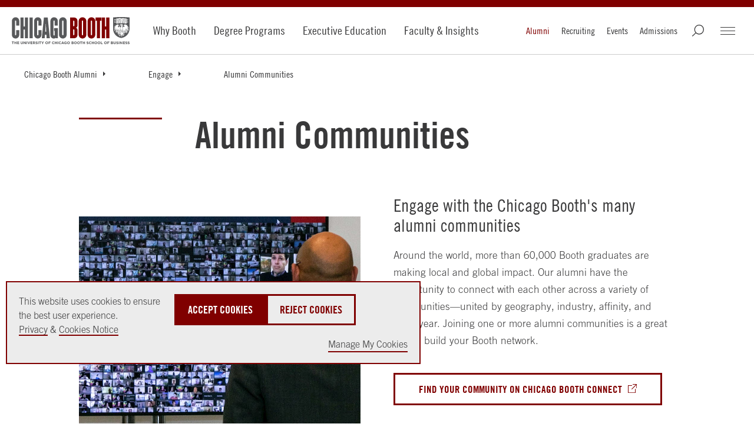

--- FILE ---
content_type: text/html; charset=utf-8
request_url: https://www.chicagobooth.edu/alumni/engage/communities
body_size: 23444
content:




<!DOCTYPE html>
<!--[if IE 9]><html lang="en" class="ie9 no-js"><![endif]-->
<!--[if !IE]><!-->
<html lang="en">
<!--<![endif]-->
<head>
    
    
    
    
<!--BEGIN MetaData-->
<title>Alumni Communities | The University of Chicago Booth School of Business</title>
<meta charset="utf-8">
<meta http-equiv="X-UA-Compatible" content="IE=edge">
<meta name="viewport" content="width=device-width, initial-scale=1.0">
<meta name="description" content="Find an alumni community to connect with&amp;mdash;whether it&amp;rsquo;s your class, others in your industry or region, or peers who share an affinity that is meaningful to you. " />
<meta name="referrer" content="no-referrer-when-downgrade" />

<link rel="canonical" href="https://www.chicagobooth.edu/alumni/engage/communities"/>

<!--END MetaData-->


<!-- WB PODCAST-->

<!--BEGIN SocialMediaMetaData-->

    <meta name="twitter:site" content="" />
    <meta name="twitter:title" content="Engage with Your Alumni Community" />
    <meta name="twitter:card" content="summary_large_image" />
    <meta name="twitter:description" content="Find an alumni community to connect with&amp;mdash;whether it&amp;rsquo;s your class, others in your industry or region, or peers who share an affinity that is meaningful to you. " />
    <meta name="twitter:image" content="https://www.chicagobooth.edu/-/media/project/chicago-booth/alumni/connect/alumni-clubs-and-organizations/chicago-booth-zoom-screens.jpg?w=1920&amp;h=800&amp;hash=60F32A3FF6F9C9AB8F7CF09F98424E36" />
<meta property="twitter:url" content="https://www.chicagobooth.edu/alumni/engage/communities"/>    <meta property="og:title" content="Engage with Your Alumni Community" />
    <meta property="og:site_name" content="The University of Chicago Booth School of Business" />
    <meta property="og:type" content="website" />
    <meta property="fb:profile_id" content="198892435401" />
    <meta property="og:image:type" content="image/jpeg" />
    <meta property="og:image:width" content="1200" />
    <meta property="og:image:height" content="628" />
    <meta property="og:image" content="https://www.chicagobooth.edu/-/media/project/chicago-booth/alumni/connect/alumni-clubs-and-organizations/chicago-booth-zoom-screens.jpg?w=1920&amp;h=800&amp;hash=60F32A3FF6F9C9AB8F7CF09F98424E36" />
    <meta property="og:description" content="Find an alumni community to connect with&amp;mdash;whether it&amp;rsquo;s your class, others in your industry or region, or peers who share an affinity that is meaningful to you. " />
<meta property="og:url" content="https://www.chicagobooth.edu/alumni/engage/communities"/><!--END SocialMediaMetaData-->



        <!-- Default Chicago Booth Favicon Icon -->
        <link rel="icon" href="/favicon.svg" type="image/svg+xml" />
            <link rel="stylesheet" type="text/css" href="/assets/chicagobooth/css/css-bundle.min.css?v=2">
        <!-- END CSS FILES -->
                    <!--Tracking Header-->
        <!--Alphix Tag - Alphix Solutions-->
        <script async src="https://fml-x.com/load/3b89217c-d9e3-4448-8b71-3cb7b4e11a77"></script>











</head>
<body class="alumni clubs  white-header" data-template="Standard Sub Page">
    <span date-info="Display Hero Line=1&amp;H1 Placement=0&amp;Portrait=0&amp;Shade Background=0&amp;CacheClearingBehavior=Clear+on+publish&amp;Image Bottom Gradient&amp;Text Overlay Off=0&amp;Variant=%7bAB3077CA-8179-4C12-BD65-95F192326394%7d&amp;Custom CSS Class&amp;Image Top Gradient&amp;Form ID"></span>
    <!--JAVASCRIPT FILES -->
    <script src="https://code.jquery.com/jquery-3.7.1.min.js"></script>
    <script src="https://code.jquery.com/ui/1.13.0/jquery-ui.min.js"></script>
    <script async src="https://cdn.jsdelivr.net/npm/bootstrap@5.3.3/dist/js/bootstrap.bundle.min.js"></script>
    <script src="/Assets/ChicagoBooth/js/headroom.js"></script>
    <script src="/Assets/ChicagoBooth/js/jQuery.headroom.js"></script>
    <script src="https://cdn.datatables.net/2.1.6/js/dataTables.min.js"></script>
    
    <!-- END JAVASCRIPT FILES -->


    <div id="cookie-consent-banner" role="banner" class="light-gray" aria-live="polite">
        <div class="cookie-container">
            <div class="banner-info">
                <p>
                    <span>
                        This website uses cookies to ensure the best user experience.<br />
                        <a href="https://www.chicagobooth.edu/privacy-notice">Privacy</a> & <a href="https://www.chicagobooth.edu/privacy-notice/cookie-notice">Cookies Notice</a>
                    </span>
                    <span class="action-buttons">
                        <button class="btn btn-lg btn-maroon accept-cookies"
                                tabindex="0"
                                aria-label="Accept Cookies">
                            Accept Cookies
                        </button>
                        <button class="btn btn-lg btn-white reject-cookies"
                                tabindex="0"
                                aria-label="Reject Cookies">
                            Reject Cookies
                        </button>
                        <span class="options">
                            <button class="toggle-modal button-link"
                                    data-target="#cookieModal"
                                    aria-label="Manage My Cookies" tabindex="0">
                                Manage My Cookies
                            </button>
                        </span>
                    </span>
                </p>
            </div>
        </div>
    </div>
    <!-- Modal -->
    <div class="modal" id="cookieModal" aria-labelledby="cookieModalTitle" aria-modal="true" tabindex="-1">
        <div class="modal-dialog" role="document">
            <div class="modal-content">
                <div class="modal-header">
                    <button aria-label="Close Modal" tabindex="0" class="close toggle-modal" data-target="#cookieModal"><span class="sr-only">Close</span></button>
                    <h2 class="modal-title">Manage Cookie Preferences</h2>
                    <button aria-label="Accept All Cookies" data-target="#cookieModal" class="btn-lg btn btn-maroon accept-cookies toggle-modal">Accept All Cookies</button>
                    <button aria-label="Reject All Cookies" data-target="#cookieModal" class="btn-lg btn btn-white reject-cookies toggle-modal">Reject All Cookies</button>
                </div>
                <div class="modal-body">
                    <table class="fullwidth cookie-table" aria-label="Cookie Preferences Table">
                        <tr>
                            <td>
                                <span class="TGcondensedbold">NECESSARY COOKIES</span><br />
                                These cookies are essential to enable the services to provide the requested feature, such as remembering you have logged in.
                            </td>
                            <td>ALWAYS ACTIVE</td>
                        </tr>
                        <tr>
                            <td>&nbsp;</td>
                            <td>
                                Reject | Accept
                            </td>
                        </tr>

                        <tr>
                            <td>
                                <span class="TGcondensedbold">PERFORMANCE AND ANALYTIC COOKIES</span><br />
                                These cookies are used to collect information on how users interact with Chicago Booth websites allowing us to improve the user experience and optimize our site where needed based on these interactions. All information these cookies collect is aggregated and therefore anonymous.
                            </td>
                            <td>
                                <div>
                                    <label class="switch" for="perfCook" aria-label="Performance Cookies Toggle">
                                        <input id="perfCook" type="checkbox">
                                        <span class="switch-slider"></span>
                                    </label>
                                </div>
                            </td>
                        </tr>
                        <tr>
                            <td>
                                <span class="TGcondensedbold">FUNCTIONAL COOKIES</span><br />
                                These cookies enable the website to provide enhanced functionality and personalization. They may be set by third-party providers whose services we have added to our pages or by us.
                            </td>
                            <td>
                                <div>
                                    <label class="switch" for="funcCook" aria-label="Functional Cookies Toggle">
                                        <input id="funcCook" type="checkbox">
                                        <span class="switch-slider"></span>
                                    </label>
                                </div>
                            </td>
                        </tr>
                        <tr>
                            <td>
                                <span class="TGcondensedbold">TARGETING OR ADVERTISING COOKIES</span><br />
                                These cookies collect information about your browsing habits to make advertising relevant to you and your interests. The cookies will remember the website you have visited, and this information is shared with other parties such as advertising technology service providers and advertisers.
                            </td>
                            <td>
                                <div>
                                    <label class="switch" for="targCook" aria-label="Targeting Cookies Toggle">
                                        <input id="targCook" type="checkbox">
                                        <span class="switch-slider"></span>
                                    </label>
                                </div>
                            </td>
                        </tr>
                        <tr>
                            <td>
                                <span class="TGcondensedbold">SOCIAL MEDIA COOKIES</span><br />
                                These cookies are used when you share information using a social media sharing button or “like” button on our websites, or you link your account or engage with our content on or through a social media site. The social network will record that you have done this. This information may be linked to targeting/advertising activities.
                            </td>
                            <td>
                                <div>
                                    <label class="switch" for="socCook" aria-label="Social Media Cookies Toggle">
                                        <input id="socCook" type="checkbox">
                                        <span class="switch-slider"></span>
                                    </label>
                                </div>
                            </td>
                        </tr>
                    </table>

                </div>
                <div class="modal-footer">
                    <p>
                        <button aria-label="Confirm Cookie Selections" class="btn btn-maroon btn-lg toggle-modal confirm-cookies" data-target="#cookieModal">Confirm My Selections</button>
                    </p>
                </div>
            </div>
        </div>
    </div>
    <!-- END MODAL-->


    <div class="alert-container">
        <!--BEGIN Body Copy-->

<!--END Alert Banner-->



        <div class="ribbon"></div>
    </div>
    <div id="hamburger" class="disappear" tabindex="0">
        <div id="hamburger-innercontainer">
            <span></span>
            <span></span>
            <span></span>
        </div>
    </div>
    <header id="header">
        <div class="header-content">
            <!--BEGIN Header-->


<a href="#maincontent" class="sr-only">Skip to main content</a>
<div class="wrap-container">
    <div class="container">
        <!-- DESKTOP ONLY NAV -->
        <div class="logo-container">
<a href="https://www.chicagobooth.edu/" class="logo" title="Chicago Booth Home" >            <span>The University of Chicago Booth School of Business</span>
</a>                    </div>
        <nav class="desktop check-active-state">
            <!-- THIS WILL BE THE MAIN CORE NAV -->
                <ul class="nav-left">
                                <li>
                                    <a href="https://www.chicagobooth.edu/why-booth" title="Why Booth" >Why Booth</a>
                                </li>
                                <li>
                                    <a href="https://www.chicagobooth.edu/degree-programs" title="Degree Programs" >Degree Programs</a>
                                </li>
                                <li>
                                    <a href="https://www.chicagobooth.edu/executiveeducation" title="Executive Education" >Executive Education</a>
                                </li>
                                <li>
                                    <a href="https://www.chicagobooth.edu/faculty" title="Faculty &amp; Insights" >Faculty &amp; Insights</a>
                                </li>
            </ul>
            <!-- END CORE NAV -->
            <!-- THIS WILL BE SECONDARY NAV ITEMS -->
            <ul class="nav-right">
                <li><a href="https://www.chicagobooth.edu/alumni" title="Alumni" >Alumni</a></li>
                <li><a href="https://www.chicagobooth.edu/recruiting" title="Recruiting" >Recruiting</a></li>
                <li><a href="https://www.chicagobooth.edu/events" title="Events" >Events</a></li>
                <li><a href="https://www.chicagobooth.edu/admissions" title="Admissions" >Admissions</a></li>
                                <li class="search" tabindex="0"></li>
                                <li id="booth-nav" class="hamburger" tabindex="0">
                    <div id="header-hamburger-innercontainer">
                        <span></span>
                        <span></span>
                        <span></span>
                    </div>

                </li>
            </ul>
            <!-- END SECONDARY NAV -->
        </nav>
        <!-- END DESKTOP ONLY NAV -->
        <!-- USED FOR TOGGLE MENU ON MOBILE -->

        <span class="target"></span>
        <span class="targetHover" id="maincontent"></span>
        <!-- END TOGGLE MENU ON MOBILE -->
    </div>
</div>
<!--END Header-->
<!--BEGIN Breadcrumbs Desktop-->
<!-- dropdown-parent active-->
<div class="breadcrumb desktop">
    <div class="sub-nav check-active-state" style="display: block;">
        <div class="horizontal-scroll">
            <!--<a href="https://www.chicagobooth.edu/" title="Home" >Home</a>-->



                    <div class="dropdown">
<a href="https://www.chicagobooth.edu/alumni" class="dropdown-parent toggle-arrow-div" title="Chicago Booth Alumni" >Chicago Booth Alumni</a>
                            <ul class="dropdown-menu">
                                    <li><a href="https://connect.chicagobooth.edu/login" class="external" target="_blank" title="Chicago Booth Connect" >Chicago Booth Connect</a></li>
                                    <li><a href="https://www.chicagobooth.edu/alumni/engage" title="Engage" >Engage</a></li>
                                    <li><a href="https://www.chicagobooth.edu/alumni/events" title="Events" >Events</a></li>
                                    <li><a href="https://www.chicagobooth.edu/alumni/giving" title="Giving" >Giving</a></li>
                                    <li><a href="https://www.chicagobooth.edu/alumni/stories" title="Alumni Stories" >Alumni Stories</a></li>
                                    <li><a href="https://www.chicagobooth.edu/alumni/get-involved" title="Get Involved" >Get Involved</a></li>
                                    <li><a href="https://www.chicagobooth.edu/alumni/lifelong-learning-career-advancement" title="Lifelong Learning" >Lifelong Learning</a></li>
                                    <li><a href="https://www.chicagobooth.edu/alumni/career-services" title="Career Services" >Career Services</a></li>
                                    <li><a href="https://www.chicagobooth.edu/alumni/resources" title="Resources and Benefits" >Resources and Benefits</a></li>
                                    <li><a href="https://www.chicagobooth.edu/alumni/distinguished-alumni-award" title="Distinguished Alumni Awards" >Distinguished Alumni Awards</a></li>

                            </ul>

                    </div>
                    <div class="dropdown">
<a href="https://www.chicagobooth.edu/alumni/engage" class="dropdown-parent toggle-arrow-div" title="Engage" >Engage</a>
                            <ul class="dropdown-menu">
                                    <li><a href="https://www.chicagobooth.edu/alumni/engage/recent-alumni-guide" title="Guide for Recent Alumni" >Guide for Recent Alumni</a></li>
                                    <li><a href="https://www.chicagobooth.edu/alumni/engage/communities" title="Alumni Communities" >Alumni Communities</a></li>

                            </ul>

                    </div>
                    <div class="dropdown">
<a href="https://www.chicagobooth.edu/alumni/engage/communities" class="dropdown-parent" title="Alumni Communities" >Alumni Communities</a>

                    </div>
        </div>
    </div>
</div>
<!--END Breadcrumbs Desktop-->
<!--BEGIN Breadcrumbs Mobile-->
<div class="breadcrumb mobile">
    <div class="sub-nav check-active-state">
        <div class="horizontal-scroll scroller">
            
<a href="https://www.chicagobooth.edu/alumni" title="Chicago Booth Alumni" >Chicago Booth Alumni</a><a href="https://www.chicagobooth.edu/alumni/engage" title="Engage" >Engage</a><a href="https://www.chicagobooth.edu/alumni/engage/communities" title="Alumni Communities" >Alumni Communities</a>            

            
                    <div class="dropdown">
                        <ul class="dropdown-menu">
                                    <li><a href="https://www.chicagobooth.edu/alumni/engage/recent-alumni-guide" title="Guide for Recent Alumni" >Guide for Recent Alumni</a></li>
                        </ul>
                    </div>
        </div>
    </div>
</div>
<!--END Breadcrumbs Mobile-->
        </div>
    </header>
    <div id="back-to-top">
        <a class="back-to-top" title="Back to the Top">
            <span></span>
        </a>
    </div>
    <main class="container">
        <!--BEGIN Main Column 1 Story Hub -->

<!--BEGIN Page Title-->
    <!-- RGUSLAR CODE -->
        <section class="component white-header swiss pageTitle    " data-moduleName="PageTitle">
            <div class="swiss-row-one img-left swiss-row  swiss-container">
                    <div class="bodyCopy-container">
                        <span class="visual-element"></span>
                        <div class="body-copy copy-container">
                            <h1>
                                Alumni Communities
                            </h1>
                        </div>
                    </div>
                <article>
                    <div class="swiss-img">
                        <figure>
                                <img class="lozad" width="940" height="749"
                                     srcset="/-/media/project/chicago-booth/alumni/connect/alumni-clubs-and-organizations/chicago-booth-zoom-screens.jpg?cx=0.42&amp;cy=0.43&amp;cw=600&amp;ch=478&amp;hash=64B300CF3CADF142E1A1ADD25BBA6FE9 600w, /-/media/project/chicago-booth/alumni/connect/alumni-clubs-and-organizations/chicago-booth-zoom-screens.jpg?cx=0.42&amp;cy=0.43&amp;cw=940&amp;ch=749&amp;hash=CF522F4CF280AA1BFF6B6683BEE1911D 940w"
                                     src="/-/media/project/chicago-booth/alumni/connect/alumni-clubs-and-organizations/chicago-booth-zoom-screens.jpg?cx=0.42&amp;cy=0.43&amp;cw=940&amp;ch=749&amp;hash=CF522F4CF280AA1BFF6B6683BEE1911D"
                                     alt="Two men watching Chicago Booth alumni zoom squares on a large monitor" />
                                                    </figure>
                    </div>
                    <div class="copy">
                                                    <h2 class="large TGcondensed">Engage with the Chicago Booth's many alumni communities</h2>
                        <p>Around the world, more than 60,000 Booth graduates are making local and global impact. Our alumni have the opportunity to connect with each other across a variety of communities&mdash;united by geography, industry, affinity, and class year. Joining one or more alumni communities is a great way to build your Booth network. </p>
<p><a href="https://connect.chicagobooth.edu/topics" class="btn btn-white external" target="_blank" title="Find Your CommunityThis Link Opens in New Window">Find Your Community on Chicago Booth Connect</a></p>
<p><a href="https://hover.cards/e5306280 " class="btn btn-white external" target="_blank" title="Find Your Community - This Link Opens in New Window">Download the CBC app</a></p>
                        
                    </div>
                </article>
            </div>
        </section>
<!--END Page Title-->
<!--BEGIN Body Copy-->
	<section  class="component body-copy-module    no-padding " data-modulename="body-copy-noimage">
		<div class="section-container bodyCopy-container ">
			<span class="visual-element"></span>
			<div class="body-copy copy-container">
									<h2>Regional Alumni Communities</h2>
			</div>
			
		</div>
	</section>
<!--END Body Copy-->



<!--BEGIN Accordion Folder-->
    <section class="component accordion single-col no-padding ">
        <div class="section-container" role="tablist">
            <div class="accordion-container ">
                


<!--BEGIN Accordion Item-->
    <div class="panel panel-default">
        <div id='heading_AccordionItems' class="panel-heading">
            <a class="collapsed" data-bs-toggle="collapse" data-bs-target='#collapse_AccordionItems' aria-expanded="true" role="tab" >
                <p class="panel-title acc-header">
                    Affinity<br />
                    
                </p>
                <span class="toggle-arrow"></span>
            </a>
        </div>
        <div id='collapse_AccordionItems' class="collapse" role="tabpanel" aria-expanded="false" aria-labelledby="heading">
            <div class="panel-body">
                <div class="accordion-copy single-column-width">
                    <p><a href="https://connect.chicagobooth.edu/topics/26768/feed">Chicago Booth: Alumnae - CBWN </a> <br />
<a href="https://connect.chicagobooth.edu/topics/28890/feed">Chicago Booth: Latinx Alumni</a><br />
<a href="https://connect.chicagobooth.edu/topics/26769/feed">Chicago Booth: Black Alumni - CBAA</a></p>
                </div>
                
            </div>
        </div>
    </div>
<!--END Accordion Item-->



<!--BEGIN Accordion Item-->
    <div class="panel panel-default">
        <div id='heading_Class_Years' class="panel-heading">
            <a class="collapsed" data-bs-toggle="collapse" data-bs-target='#collapse_Class_Years' aria-expanded="true" role="tab" >
                <p class="panel-title acc-header">
                    Class Years<br />
                    
                </p>
                <span class="toggle-arrow"></span>
            </a>
        </div>
        <div id='collapse_Class_Years' class="collapse" role="tabpanel" aria-expanded="false" aria-labelledby="heading">
            <div class="panel-body">
                <div class="accordion-copy single-column-width">
                    <p><a href="https://connect.chicagobooth.edu/topics?super_category_id=2302">Class Years</a><a href="http://"></a></p>
                </div>
                
            </div>
        </div>
    </div>
<!--END Accordion Item-->



<!--BEGIN Accordion Item-->
    <div class="panel panel-default">
        <div id='heading_Identity' class="panel-heading">
            <a class="collapsed" data-bs-toggle="collapse" data-bs-target='#collapse_Identity' aria-expanded="true" role="tab" >
                <p class="panel-title acc-header">
                    Industry<br />
                    
                </p>
                <span class="toggle-arrow"></span>
            </a>
        </div>
        <div id='collapse_Identity' class="collapse" role="tabpanel" aria-expanded="false" aria-labelledby="heading">
            <div class="panel-body">
                <div class="accordion-copy single-column-width">
                    <p><a href="https://connect.chicagobooth.edu/topics/26767/feed">Chicago Booth: Angel Investors</a><br />
<a href="https://www.chicagobooth.edu/alumni/get-involved/banc">Chicago Booth: Booth Alumni Nonprofit Consultants (BANC)</a><br />
<a href="https://connect.chicagobooth.edu/topics/38217/feed">Chicago Booth: Healthcare Alumni</a><br />
<a href="https://connect.chicagobooth.edu/topics/23603/feed">Chicago Booth: Real Estate Alumni</a><br />
<a href="https://connect.chicagobooth.edu/topics/38218/feed">Chicago Booth: Tech Alumni</a></p>
                </div>
                
            </div>
        </div>
    </div>
<!--END Accordion Item-->



<!--BEGIN Accordion Item-->
    <div class="panel panel-default">
        <div id='heading_Reg_US' class="panel-heading">
            <a class="collapsed" data-bs-toggle="collapse" data-bs-target='#collapse_Reg_US' aria-expanded="true" role="tab" >
                <p class="panel-title acc-header">
                    Regional—United States<br />
                    
                </p>
                <span class="toggle-arrow"></span>
            </a>
        </div>
        <div id='collapse_Reg_US' class="collapse" role="tabpanel" aria-expanded="false" aria-labelledby="heading">
            <div class="panel-body">
                <div class="accordion-copy single-column-width">
                    <p><a href="https://connect.chicagobooth.edu/topics/28854/feed" target="_blank" title="Chicago Booth: Atlanta Alumni - This Link Opens in New Window" class="external">Chicago Booth: Atlanta Alumni</a><br />
<a href="https://connect.chicagobooth.edu/topics/28762/feed" target="_blank" title="Chicago Booth: Austin Alumni - This Link Opens in New Window" class="external">Chicago Booth: Austin Alumni</a><br />
<a href="https://connect.chicagobooth.edu/topics/28760/feed" target="_blank" title="Chicago Booth: Boston Alumni - This Link Opens in New Window" class="external">Chicago Booth: Boston Alumni</a><br />
<a href="https://connect.chicagobooth.edu/topics/28855/feed" target="_blank" title="Chicago Booth: Charlotte Alumni - This Link Opens in New Window" class="external">Chicago Booth: Charlotte Alumni</a><br />
<a href="https://connect.chicagobooth.edu/topics/23462/feed" target="_blank" title="Chicago Booth: Chicago Alumni - This Link Opens in New Window" class="external">Chicago Booth: Chicago Alumni</a><br />
<a href="https://connect.chicagobooth.edu/topics/28763/feed" target="_blank" title="Chicago Booth: Dallas-Fort Worth Alumni - This Link Opens in New Window" class="external">Chicago Booth: Dallas-Fort Worth Alumni</a><br />
<a href="https://connect.chicagobooth.edu/topics/28851/feed" target="_blank" title="Chicago Booth: Denver Metro Alumni - This Link Opens in New Window" class="external">Chicago Booth: Denver Metro Alumni</a><br />
<a href="https://connect.chicagobooth.edu/topics/28859/feed" target="_blank" title="Chicago Booth: Florida Alumni - This Link Opens in New Window" class="external">Chicago Booth: Florida Alumni</a><br />
<a href="https://connect.chicagobooth.edu/topics/28856/feed" target="_blank" title="Chicago Booth: Houston Alumni - This Link Opens in New Window" class="external">Chicago Booth: Houston Alumni</a><br />
<a href="https://connect.chicagobooth.edu/topics/28857/feed" target="_blank" title="Chicago Booth: Milwaukee Alumni - This Link Opens in New Window" class="external">Chicago Booth: Milwaukee Alumni</a><br />
<a href="https://connect.chicagobooth.edu/topics/26759/feed" target="_blank" title="Chicago Booth: New York Metro Alumni - This Link Opens in New Window" class="external">Chicago Booth: New York Metro Alumni</a><br />
<a href="https://connect.chicagobooth.edu/topics/26766/feed" target="_blank" title="Chicago Booth: San Francisco Bay Area Alumni
-  - This Link Opens in New Window" class="external">Chicago Booth: San Francisco Bay Area Alumni </a><br />
<a href="https://connect.chicagobooth.edu/topics/28757/feed" target="_blank" title="Chicago Booth: Seattle Alumni - This Link Opens in New Window" class="external">Chicago Booth: Seattle Alumni</a><br />
<a href="https://connect.chicagobooth.edu/topics/28755/feed" target="_blank" title="Chicago Booth: Southern California Alumni - This Link Opens in New Window" class="external">Chicago Booth: Southern California Alumni</a><br />
<a href="https://connect.chicagobooth.edu/topics/28761/feed" target="_blank" title="Chicago Booth: Washington, DC Alumni - This Link Opens in New Window" class="external">Chicago Booth: Washington, DC Alumni</a></p>
                </div>
                
            </div>
        </div>
    </div>
<!--END Accordion Item-->



<!--BEGIN Accordion Item-->
    <div class="panel panel-default">
        <div id='heading_Reg_Not_US' class="panel-heading">
            <a class="collapsed" data-bs-toggle="collapse" data-bs-target='#collapse_Reg_Not_US' aria-expanded="true" role="tab" >
                <p class="panel-title acc-header">
                    Regional—Global<br />
                    
                </p>
                <span class="toggle-arrow"></span>
            </a>
        </div>
        <div id='collapse_Reg_Not_US' class="collapse" role="tabpanel" aria-expanded="false" aria-labelledby="heading">
            <div class="panel-body">
                <div class="accordion-copy single-column-width">
                    <p><a href="https://connect.chicagobooth.edu/topics/28860/feed" target="_blank" title="Chicago Booth: Africa AlumniThis Link Opens in New Window" class="external">Chicago Booth: Africa Alumni</a><br />
<a href="https://connect.chicagobooth.edu/topics/28885/feed" target="_blank" title="Chicago Booth: Argentina AlumniThis Link Opens in New Window" class="external">Chicago Booth: Argentina Alumni</a><br />
<a href="https://connect.chicagobooth.edu/topics/28878/feed" target="_blank" title="Chicago Booth: Australia AlumniThis Link Opens in New Window" class="external">Chicago Booth: Australia Alumni</a><br />
<a href="https://connect.chicagobooth.edu/topics/28861/feed" target="_blank" title="Chicago Booth: Austria AlumniThis Link Opens in New Window" class="external">Chicago Booth: Austria Alumni</a><br />
<a href="https://connect.chicagobooth.edu/topics/28767/feed" target="_blank" title="Chicago Booth: Beijing AlumniThis Link Opens in New Window" class="external">Chicago Booth: Beijing Alumni</a><br />
<a href="https://connect.chicagobooth.edu/topics/28886/feed" target="_blank" title="Chicago Booth: Brazil AlumniThis Link Opens in New Window" class="external">Chicago Booth: Brazil Alumni</a><br />
<a href="https://connect.chicagobooth.edu/topics/28889/feed" target="_blank" title="Chicago Booth: Canada AlumniThis Link Opens in New Window" class="external">Chicago Booth: Canada Alumni</a><br />
<a href="https://connect.chicagobooth.edu/topics/28863/feed" target="_blank" title="Chicago Booth: Central and Eastern Europe (CEE) AlumniThis Link Opens in New Window" class="external">Chicago Booth: Central and Eastern Europe (CEE) Alumni</a><br />
<a href="https://connect.chicagobooth.edu/topics/28865/feed" target="_blank" title="Chicago Booth: Central Asia AlumniThis Link Opens in New Window" class="external">Chicago Booth: Central Asia Alumni</a><br />
<a href="https://connect.chicagobooth.edu/topics/28888/feed" target="_blank" title="Chicago Booth: Colombia AlumniThis Link Opens in New Window" class="external">Chicago Booth: Colombia Alumni</a><br />
<a href="https://connect.chicagobooth.edu/topics/28867/feed" target="_blank" title="Chicago Booth: France AlumniThis Link Opens in New Window" class="external">Chicago Booth: France Alumni</a><br />
<a href="https://connect.chicagobooth.edu/topics/28868/feed" target="_blank" title="Chicago Booth: Germany AlumniThis Link Opens in New Window" class="external">Chicago Booth: Germany Alumni</a><br />
<a href="https://connect.chicagobooth.edu/topics/26763/feed" target="_blank" title="Chicago Booth: Hong Kong AlumniThis Link Opens in New Window" class="external">Chicago Booth: Hong Kong Alumni</a><br />
<a href="https://connect.chicagobooth.edu/topics/28770/feed" target="_blank" title="Chicago Booth: India AlumniThis Link Opens in New Window" class="external">Chicago Booth: India Alumni</a><br />
<a href="https://connect.chicagobooth.edu/topics/28879/feed" target="_blank" title="Chicago Booth: Indonesia AlumniThis Link Opens in New Window" class="external">Chicago Booth: Indonesia Alumni</a><br />
<a href="https://connect.chicagobooth.edu/topics/28869/feed" target="_blank" title="Chicago Booth: Israel AlumniThis Link Opens in New Window" class="external">Chicago Booth: Israel Alumni</a><br />
<a href="https://connect.chicagobooth.edu/topics/28870/feed" target="_blank" title="Chicago Booth: Italy AlumniThis Link Opens in New Window" class="external">Chicago Booth: Italy Alumni</a><br />
<a href="https://connect.chicagobooth.edu/topics/28769/feed" target="_blank" title="Chicago Booth: Japan AlumniThis Link Opens in New Window" class="external">Chicago Booth: Japan Alumni</a><br />
<a href="https://connect.chicagobooth.edu/topics/28880/feed" target="_blank" title="Chicago Booth: Korea AlumniThis Link Opens in New Window" class="external">Chicago Booth: Korea Alumni</a><br />
<a href="https://connect.chicagobooth.edu/topics/28871/feed" target="_blank" title="Chicago Booth: Luxembourg AlumniThis Link Opens in New Window" class="external">Chicago Booth: Luxembourg Alumni</a><br />
<a href="https://connect.chicagobooth.edu/topics/28881/feed" target="_blank" title="Chicago Booth: Malaysia AlumniThis Link Opens in New Window" class="external">Chicago Booth: Malaysia Alumni</a><br />
<a href="https://connect.chicagobooth.edu/topics/28771/feed" target="_blank" title="Chicago Booth: Mexico AlumniThis Link Opens in New Window" class="external">Chicago Booth: Mexico Alumni</a><br />
<a href="https://connect.chicagobooth.edu/topics/28872/feed" target="_blank" title="Chicago Booth: Netherlands AlumniThis Link Opens in New Window" class="external">Chicago Booth: Netherlands Alumni</a><br />
<a href="https://connect.chicagobooth.edu/topics/28866/feed" target="_blank" title="Chicago Booth: Nordic AlumniThis Link Opens in New Window" class="external">Chicago Booth: Nordic Alumni</a><br />
<a href="https://connect.chicagobooth.edu/topics/28881/feed" target="_blank" title="Chicago Booth: Philippines AlumniThis Link Opens in New Window" class="external">Chicago Booth: Philippines Alumni</a><br />
<a href="https://connect.chicagobooth.edu/topics/28874/feed" target="_blank" title="Chicago Booth: Russian Federation AlumniThis Link Opens in New Window" class="external">Chicago Booth: Russian Federation Alumni</a><br />
<a href="https://connect.chicagobooth.edu/topics/28768/feed" target="_blank" title="Chicago Booth: Shanghai AlumniThis Link Opens in New Window" class="external">Chicago Booth: Shanghai Alumni</a><br />
<a href="https://connect.chicagobooth.edu/topics/28764/feed" target="_blank" title="Chicago Booth: Singapore AlumniThis Link Opens in New Window" class="external">Chicago Booth: Singapore Alumni</a><br />
<a href="https://connect.chicagobooth.edu/topics/28875/feed" target="_blank" title="Chicago Booth: Spain AlumniThis Link Opens in New Window" class="external">Chicago Booth: Spain Alumni</a><br />
<a href="https://connect.chicagobooth.edu/topics/28765/feed" target="_blank" title="Chicago Booth: Switzerland AlumniThis Link Opens in New Window" class="external">Chicago Booth: Switzerland Alumni</a><br />
<a href="https://connect.chicagobooth.edu/topics/28884/feed" target="_blank" title="Chicago Booth: Thailand AlumniThis Link Opens in New Window" class="external">Chicago Booth: Thailand Alumni</a><br />
<a href="https://connect.chicagobooth.edu/topics/28877/feed" target="_blank" title="Chicago Booth: Turkey AlumniThis Link Opens in New Window" class="external">Chicago Booth: Turkey Alumni</a><br />
<a href="https://connect.chicagobooth.edu/topics/28766/feed" target="_blank" title="Chicago Booth: United Arab Emirates (UAE) AlumniThis Link Opens in New Window" class="external">Chicago Booth: United Arab Emirates (UAE) Alumni</a><br />
<a href="https://connect.chicagobooth.edu/topics/26762/feed" target="_blank" title="Chicago Booth: United Kingdom AlumniThis Link Opens in New Window" class="external">Chicago Booth: United Kingdom Alumni</a></p>
                </div>
                
            </div>
        </div>
    </div>
<!--END Accordion Item-->

            </div>
        </div>
    </section>
<!--END Accordion Folder-->
<!--BEGIN Persistent Banner-->
    <section  class="component persistent-module  maroon dark-bg   " data-moduleName="persistent-module-maroon dark-bg">
        <div class="section-container bodyCopy-container ">
            <span class="visual-element"></span>
            <div class="body-copy">
                                    <h2 class="h3">Build your Booth Network</h2>
                <div class="copy-container">
                    
                    <p> <a href="https://connect.chicagobooth.edu/" class="btn btn-white" >Join Chicago Booth Connect</a></p>
                    
                </div>
            </div>
        </div>
        <div class="persistent-banner" data-bannerColor="maroon dark-bg">
            <div class="container">
                <div class="section-container bodyCopy-container ">
                    <span class="visual-element"></span>
                    <div class="body-copy copy-container">

<a href="https://connect.chicagobooth.edu/" >                                <h2 class="h5 banner-text">Join Chicago Booth Connect</h2>
</a>                     </div>
                </div>
                <span class="closebtn" tabindex="0"></span>
            </div>
        </div>
    </section>
<!--END Persistent Banner-->
<!--BEGIN Body Copy-->
	<section  class="component body-copy-module     " data-modulename="body-copy-noimage">
		<div class="section-container bodyCopy-container ">
			<span class="visual-element"></span>
			<div class="body-copy copy-container">
									<h2>Follow Us on Social Media</h2>
<p>Find out what&rsquo;s going on with the Booth community by engaging with us on Facebook, LinkedIn, and Instagram.</p>
<ul class="social">
    <li><a rel="noopener noreferrer" rel="noopener noreferrer" class="icon external" href="https://www.facebook.com/chicagoboothbusiness/" target="_blank" title="Follow us on Facebook - This Link Opens in New Window"><img src="/-/media/project/archive/assets/facebook.svg?h=40&amp;w=40&amp;hash=A7E2A695F307930D3A3AE1FE44DC75BD" style="height: 40px; width: 40px;" alt="Facebook" /></a></li>
    <li><a rel="noopener noreferrer" rel="noopener noreferrer" class="icon external" href="https://www.linkedin.com/showcase/chicago-booth-alumni-" target="_blank" title="Follow us on LinkedIn - This Link Opens in New Window"><img src="/-/media/project/archive/assets/linkedin.svg?h=40&amp;w=40&amp;hash=6AC0A15BED42AA7DE5BCE609504032F5" style="height: 40px; width: 40px;" alt="LinkedIn" /></a></li>
    <li><a rel="noopener noreferrer" rel="noopener noreferrer" href="https://www.instagram.com/boothalumni/" target="_blank" class="icon external" title="Follow us on Instagram - This Link Opens in New Window"><img src="/-/media/project/archive/assets/instagram.svg?h=40&amp;w=40&amp;hash=346F8F84FD1DE66492CD7735BDDA4006" style="height:40px; width:40px;" alt="Instagram" /></a></li>
</ul>
			</div>
			
		</div>
	</section>
<!--END Body Copy-->



<!--END Main Column 1 Story Hub -->
    </main>
    <!--BEGIN Footer-->
<footer>
    <section class="component" data-moduleName="footer-module">
        <div class="section-container">
            <div class="logo-container">
<a href="https://www.chicagobooth.edu/" class="logo" >                    <span>The University of Chicago Booth School of Business</span>
</a>            </div>
            <div class="footerlinks-container">
                    <div class="row">
                            <h2 class="h5">Explore</h2>
                        <div class="footer-links">
                                <ul>
                                        <li><a href="https://www.chicagobooth.edu/why-booth" title="Why Booth" >Why Booth</a></li>
                                        <li><a href="https://www.chicagobooth.edu/degree-programs" title="Degree Programs" >Degree Programs</a></li>
                                        <li><a href="https://www.chicagobooth.edu/executiveeducation/" title="Executive Education" >Executive Education</a></li>
                                        <li><a href="https://www.chicagobooth.edu/faculty" title="Faculty &amp; Research" >Faculty &amp; Insights</a></li>
                                </ul>
                                                            <ul>
                                        <li><a href="https://www.chicagobooth.edu/alumni" title="Alumni" >Alumni</a></li>
                                        <li><a href="https://www.chicagobooth.edu/events" title="Events" >Events</a></li>
                                        <li><a href="https://www.chicagobooth.edu/recruiting" title="Recruiting" >Recruiting</a></li>
                                        <li><a href="https://www.chicagobooth.edu/admissions" title="Chicago Booth Admissions" >Admissions</a></li>
                                </ul>
                                                            <ul>
                                        <li><a href="https://www.chicagobooth.edu/about" title="About" >About</a></li>
                                        <li><a href="https://www.chicagobooth.edu/careers-at-booth" title="Careers at Booth" >Careers at Booth</a></li>
                                        <li><a href="https://www.chicagobooth.edu/media-relations-and-communications" title="Media Relations" >Media Relations</a></li>
                                        <li><a href="https://www.chicagobooth.edu/magazine" title="Chicago Booth Magazine" >Chicago Booth Magazine</a></li>
                                        <li><a href="https://www.chicagobooth.edu/review" title="Chicago Booth Review" >Chicago Booth Review</a></li>
                                </ul>
                        </div>
                    </div>
                                    <div class="row">
                        <div class="cta-section">
<a href="https://www.chicagobooth.edu/why-booth/request-information" class="btn btn-white" title="Why Booth? Request Information" >Request Information</a><a href="https://www.chicagobooth.edu/admissions/apply" class="btn btn-white" title="Start an Application for Admissions" >Apply</a><a href="https://giving.uchicago.edu/site/Donation2?df_id=1814&amp;1814.donation=form1&amp;mfc_pref=1230" class="btn btn-white" target="_blank" title="Give" >Give</a>                        </div>
                    </div>
                                    <div class="row">
                            <h2 class="h5">Other Offerings</h2>
                        <div class="cta-section offerings-section">
<a href="https://www.chicagobooth.edu/undergraduate" class="btn btn-white" title="Opportunities for Undergraduates" >Undergraduates</a><a href="https://www.chicagobooth.edu/taking-booth-classes" class="btn btn-white" title="Taking Classes at Booth" >Taking Classes</a><a href="https://www.chicagobooth.edu/degree-programs" class="btn btn-white" title="All Offerings" >All Other Offerings</a>                        </div>
                    </div>
                                    <div class="row">
                            <h2 class="h4">
<a href="https://www.chicagobooth.edu/why-booth/global-footprint" class="general-link" >Global Locations</a>
                            </h2>
                    <div class="footer-links">
                            <ul>
                                    <li><a href="https://www.chicagobooth.edu/why-booth/global-footprint/north-america/harper-center" title="Harper Center" >Harper Center</a></li>
                                    <li><a href="https://www.chicagobooth.edu/why-booth/global-footprint/north-america/gleacher-center" title="Gleacher Center" >Gleacher Center</a></li>
                            </ul>
                                                    <ul>
                                    <li><a href="https://www.chicagobooth.edu/mba/executive/chicago-campus" title="Executive MBA Chicago" >Executive MBA Chicago</a></li>
                                    <li><a href="https://www.chicagobooth.edu/mba/executive/london-campus" title="Executive MBA London" >Executive MBA London</a></li>
                                    <li><a href="https://www.chicagobooth.edu/mba/executive/hong-kong-campus" title="Executive MBA Hong Kong" >Executive MBA Hong Kong</a></li>
                            </ul>
                                                    <ul>
                                    <li><a href="https://www.chicagobooth.edu/executiveeducation/experience/global-locations" title="Executive Education Global Locations" >Executive Education Global Locations</a></li>
                            </ul>
                        </div>
                    </div>
                                    <div class="row">
                            <h2 class="h5">Follow</h2>
                                                    <ul class="social">
                                    <li>
<a href="https://www.facebook.com/chicagoboothbusiness" class="icon external" target="_blank" title="Follow Us on Facebook" ><img src="/-/media/project/archive/assets/facebook.svg?h=40&amp;w=40&amp;la=en&amp;hash=DBF2C0CBC8DC299207C547DED501F735" alt="facebook" /></a>                                    </li>
                                    <li>
<a href="https://www.instagram.com/chicagobooth/" class="icon external" target="_blank" title="Follow Us on Instagram" ><img src="/-/media/project/archive/assets/instagram.svg?h=40&amp;w=40&amp;la=en&amp;hash=E44F56B93DFF75F849BAF48C9E7862B1" alt="Instagram" /></a>                                    </li>
                                    <li>
<a href="https://x.com/ChicagoBooth" class="icon external" target="_blank" title="Follow Us on X" ><img src="/-/media/project/archive/assets/twitter.svg?h=40&amp;w=40&amp;la=en&amp;hash=D630E60A0A674277D54A0390390BE13D" alt="Twitter" /></a>                                    </li>
                                    <li>
<a href="https://www.youtube.com/user/ChicagoBoothMBA" class="icon external" target="_blank" title="Follow Us on YouTube" ><img src="/-/media/project/archive/assets/youtube.svg?h=40&amp;w=40&amp;la=en&amp;hash=9E6EFC46B49166023B0A190C6181C163" alt="Youtube" /></a>                                    </li>
                                    <li>
<a href="https://www.linkedin.com/school/universityofchicagoboothschoolofbusiness/" class="icon external" target="_blank" title="Follow Us on LinkedIn" ><img src="/-/media/project/archive/assets/linkedin.svg?h=40&amp;w=40&amp;la=en&amp;hash=A9AA7986BFBA7A0F37C93A7EE1BE0F81" alt="Linkedin" /></a>                                    </li>
                                    <li>
<a href="https://www.tiktok.com/@chicagobooth" class="icon external" target="_blank" title="Follow Us on tikTok" ><img src="/-/media/project/chicago-booth/global-assets/social-icons/tiktok.svg?la=en&amp;hash=E1A7A676026AF133791B3B2FB9A131B5" alt="tikTok" /></a>                                    </li>
                                    <li>
<a href="https://www.weibo.com/UChicagoBooth" class="icon external" target="_blank" title="Follow Us on Weibo" ><img src="/-/media/project/chicago-booth/global-assets/social-icons/weibo.svg?la=en&amp;hash=5A3F5A67E52348DD3406582D1081445D" alt="Weibo" /></a>                                    </li>
                                    <li>
<a href="https://www.chicagobooth.edu/landing/wechat" class="icon external" target="_blank" title="Follow Us on WeChat" ><img src="/-/media/project/chicago-booth/global-assets/social-icons/wechat.svg?la=en&amp;hash=3AA02EAF53089E7AE14AB31939E54A40" alt="WeChat" /></a>                                    </li>
                            </ul>
                    </div>
                                    <div class="row address">
                        <address>
<span class=" TGcondensedbold">The University of Chicago Booth School of Business</span><br />
5807 S. Woodlawn Ave.<br />
Chicago, IL 60637 USA<br />
</address>
<p>Phone: 773.702.7743</p>
<p>
<a class="btn btn-white" href="https://www.chicagobooth.edu/contact">Contact</a>&nbsp;</p>
                    </div>
                <div class="row">
                        <ul class="details">
                                <li><a href="https://www.uchicago.edu/" target="_blank" title="The University of Chicago" >The University of Chicago</a></li>
                                <li><a href="https://intranet.chicagobooth.edu/" target="_blank" title="Intranet" >Intranet</a></li>
                                <li><a href="https://www.chicagobooth.edu/privacy-notice" title="Privacy Notice" >Privacy Notice</a></li>
                                <li><a href="https://accessibility.uchicago.edu" target="_blank" title="University’s Digital Accessibility Standards" >Accessibility</a></li>
                                <li><a href="https://www.chicagobooth.edu/website-feedback" title="Give us your feedback on Booth website" >Website Feedback</a></li>
                        </ul>
                    <br>
                    <p>© 2004–2025 The University of Chicago Booth School of Business</p>
                </div>
            </div>
        </div>
    </section>
</footer>


<link rel="stylesheet" href="/assets/chicagobooth/css/coveo.css" />
<script class="coveo-script" type="text/javascript" src='https://static.cloud.coveo.com/searchui/v2.10116/js/CoveoJsSearch.Lazy.min.js'></script>
<script class="coveo-for-sitecore-script" type="text/javascript" src='https://static.cloud.coveo.com/coveoforsitecore/ui/v0.64.7/js/CoveoForSitecore.Lazy.min.js'></script>
<script type="text/javascript" src="https://static.cloud.coveo.com/searchui/v2.10116/js/cultures/en.js"></script>

<div>


    
    
        <!-- Resources -->
        <div id="coveo3a949f41"
             class="CoveoForSitecoreContext"
               data-sc-should-have-analytics-component='true'
  data-sc-analytics-enabled='true'
  data-sc-current-language='en'
  data-prebind-sc-language-field-name='fieldTranslator'
  data-sc-language-field-name='_language'
  data-sc-labels='{&quot;Ascending&quot; : &quot;Ascending&quot; , &quot;Descending&quot; : &quot;Descending&quot; , &quot;Created&quot; : &quot;Created&quot; , &quot;Created By&quot; : &quot;Created by&quot; , &quot;Creation Time&quot; : &quot;Creation time.&quot; , &quot;Language&quot; : &quot;Language&quot; , &quot;Last Time Modified&quot; : &quot;Last time modified.&quot; , &quot;Template&quot; : &quot;Template&quot; , &quot;Uniform resource identifier&quot; : &quot;URI&quot; , &quot;Updated By&quot; : &quot;Updated by&quot; , &quot;If the problem persists contact the administrator.&quot; : &quot;If the problem persists contact the administrator.&quot; , &quot;Search is currently unavailable&quot; : &quot;Oops! Something went wrong on the server.&quot;}'
  data-sc-maximum-age='900000'
  data-sc-page-name='Master in Finance'
  data-sc-page-name-full-path='/sitecore/content/Chicago Booth/Home/Master in Finance'
  data-sc-index-source-name='Coveo_web_index - prod-v2'
  data-sc-is-in-experience-editor='false'
  data-sc-is-user-anonymous='true'
  data-sc-item-uri='sitecore://web/{A7C85C56-A374-41EA-BD2E-B2D86E97D04E}?lang=en&amp;ver=36'
  data-sc-item-id='a7c85c56-a374-41ea-bd2e-b2d86e97d04e'
  data-prebind-sc-latest-version-field-name='fieldTranslator'
  data-sc-latest-version-field-name='_latestversion'
  data-sc-rest-endpoint-uri='/coveo/rest'
  data-sc-analytics-endpoint-uri='/coveo/rest/ua'
  data-sc-site-name='public'
  data-sc-field-prefix='f'
  data-sc-field-suffix='9473'
  data-sc-prefer-source-specific-fields='false'
  data-sc-external-fields='[{&quot;fieldName&quot;:&quot;permanentid&quot;,&quot;shouldEscape&quot;:false}]'
  data-sc-source-specific-fields='[{&quot;fieldName&quot;:&quot;attachmentparentid&quot;},{&quot;fieldName&quot;:&quot;clickableuri&quot;},{&quot;fieldName&quot;:&quot;collection&quot;},{&quot;fieldName&quot;:&quot;concepts&quot;},{&quot;fieldName&quot;:&quot;date&quot;},{&quot;fieldName&quot;:&quot;filetype&quot;},{&quot;fieldName&quot;:&quot;indexeddate&quot;},{&quot;fieldName&quot;:&quot;isattachment&quot;},{&quot;fieldName&quot;:&quot;language&quot;},{&quot;fieldName&quot;:&quot;printableuri&quot;},{&quot;fieldName&quot;:&quot;rowid&quot;},{&quot;fieldName&quot;:&quot;size&quot;},{&quot;fieldName&quot;:&quot;source&quot;},{&quot;fieldName&quot;:&quot;title&quot;},{&quot;fieldName&quot;:&quot;topparent&quot;},{&quot;fieldName&quot;:&quot;topparentid&quot;},{&quot;fieldName&quot;:&quot;transactionid&quot;},{&quot;fieldName&quot;:&quot;uri&quot;},{&quot;fieldName&quot;:&quot;urihash&quot;}]'
>
        </div>
        <script type="text/javascript">
        var endpointConfiguration = {
            itemUri: "sitecore://web/{A7C85C56-A374-41EA-BD2E-B2D86E97D04E}?lang=en&amp;ver=36",
            siteName: "public",
            restEndpointUri: "/coveo/rest"
        };
        if (typeof (CoveoForSitecore) !== "undefined") {
            CoveoForSitecore.SearchEndpoint.configureSitecoreEndpoint(endpointConfiguration);
            CoveoForSitecore.version = "5.0.1368.1";
            var context = document.getElementById("coveo3a949f41");
            if (!!context) {
                CoveoForSitecore.Context.configureContext(context);
            }
        }
        </script>
</div>

<script type="text/javascript" src="/Coveo/Hive/js/CoveoForSitecoreUserContext.js"></script>




<script>
    if (!!window.CoveoForSitecoreUserContext) {
        CoveoForSitecoreUserContext.handler.initializeContext({"device":"Default","isAnonymous":"true","country":""});
    }
</script>
<!-- Page View test comment -->


<!--END Footer-->

    <!-- SEARCH -->
    <div class="search-overlay desktop-search">
        <div class="search-overlay-container">
            <label class="visual-hide">Search</label>
            <!-- SEARCH OVERWRITE -->
            



<script>
    document.addEventListener("CoveoSearchEndpointInitialized", function() {
        var searchboxElement = document.getElementById("_main-global-search-box");
        searchboxElement.addEventListener("CoveoComponentInitialized", function() {
            CoveoForSitecore.initSearchboxIfStandalone(searchboxElement, "https://www.chicagobooth.edu/search");
        });
    })
</script><div id="_main-global-search-box_container" class="coveo-for-sitecore-search-box-container"
       data-prebind-maximum-age='currentMaximumAge'
>
    <div id="_main-global-search-box"
         class="CoveoSearchbox"
           data-enable-omnibox='true'
  data-enable-query-extension-addon='true'
  data-enable-query-suggest-addon='true'
  data-prebind-maximum-age='currentMaximumAge'
  data-clear-filters-on-new-query='false'
>
        
        
<script type="text/javascript">
    document.addEventListener("CoveoSearchEndpointInitialized", function() {
        var componentId = "_main-global-search-box";
        var componentElement = document.getElementById(componentId);

        function showError(error) {
                console.error(error);
        }

        function areCoveoResourcesIncluded() {
            return typeof (Coveo) !== "undefined";
        }

        if (areCoveoResourcesIncluded()) {
            var event = document.createEvent("CustomEvent");
            event.initEvent("CoveoComponentInitialized", false, true);
            
            setTimeout(function() {
                componentElement.dispatchEvent(event);
            }, 0);
        } else {
            componentElement.classList.add("invalid");
            showError("The Coveo Resources component must be included in this page.");
        }
    });
</script>
        <div class="CoveoForSitecoreBindWithUserContext"></div>
        <div class="CoveoForSitecoreExpressions"></div>
        <div class="CoveoForSitecoreConfigureSearchHub" data-sc-search-hub="Chicago Booth Search"></div>
    </div>
    
    <!-- Added per Coveo Support case 00123628 to ensure action history is populated correctly for coveo recommendations -->
    <div class="CoveoAnalytics" data-search-hub="Chicago Booth Search"></div>
</div>

            <!-- END SEARCH OVERWRITE -->
        </div>
    </div>
    <!-- END SEARCH -->
    <!---MOBILE NAV-->
    <!--BEGIN MobileNAv-->
<nav id="nav-mobile" class="mobile check-active-state disappear">
    <div class="nav-container">
        <div class="logo-container">
<a href="https://www.chicagobooth.edu/" class="logo" title="Chicago Booth Home" >                    <span>The University of Chicago Booth School of Business</span>
</a>        </div>
            <div class="search-overlay">
                <div class="search-overlay-container">
                    <!-- MOBILE SEARCH OVERWRITE -->




<script>
    document.addEventListener("CoveoSearchEndpointInitialized", function() {
        var searchboxElement = document.getElementById("_main-global-search-box-mobile");
        searchboxElement.addEventListener("CoveoComponentInitialized", function() {
            CoveoForSitecore.initSearchboxIfStandalone(searchboxElement, "https://www.chicagobooth.edu/search");
        });
    })
</script><div id="_main-global-search-box-mobile_container" class="coveo-for-sitecore-search-box-container"
       data-prebind-maximum-age='currentMaximumAge'
>
    <div id="_main-global-search-box-mobile"
         class="CoveoSearchbox"
           data-enable-omnibox='true'
  data-prebind-maximum-age='currentMaximumAge'
  data-clear-filters-on-new-query='false'
>
        
        
<script type="text/javascript">
    document.addEventListener("CoveoSearchEndpointInitialized", function() {
        var componentId = "_main-global-search-box-mobile";
        var componentElement = document.getElementById(componentId);

        function showError(error) {
                console.error(error);
        }

        function areCoveoResourcesIncluded() {
            return typeof (Coveo) !== "undefined";
        }

        if (areCoveoResourcesIncluded()) {
            var event = document.createEvent("CustomEvent");
            event.initEvent("CoveoComponentInitialized", false, true);
            
            setTimeout(function() {
                componentElement.dispatchEvent(event);
            }, 0);
        } else {
            componentElement.classList.add("invalid");
            showError("The Coveo Resources component must be included in this page.");
        }
    });
</script>
        <div class="CoveoForSitecoreBindWithUserContext"></div>
        <div class="CoveoForSitecoreExpressions"></div>
        <div class="CoveoForSitecoreConfigureSearchHub" data-sc-search-hub="Chicago Booth Search"></div>
    </div>
    
    <!-- Added per Coveo Support case 00123628 to ensure action history is populated correctly for coveo recommendations -->
    <div class="CoveoAnalytics" data-search-hub="Chicago Booth Search"></div>
</div>
                    <!-- END MOBILE SEARCH OVERWRITE -->
                </div>
            </div>

        <ul class="nav-left menu-item">
                <li>
                    <a href="https://www.chicagobooth.edu/why-booth" title="Why Booth" >Why Booth</a>                            <span class="toggle-parent" tabindex="0"><span class="toggle-arrow"></span></span>
                            <ul class="">
                                    <li><a href="https://www.chicagobooth.edu/why-booth/stories" title="Stories" >Stories</a></li>
                                    <li><a href="https://www.chicagobooth.edu/why-booth/educational-philosophy" title="Educational Philosophy" >The Chicago Approach</a></li>
                                    <li><a href="https://www.chicagobooth.edu/why-booth/innovation-history" title="Innovation History" >Innovation History</a></li>
                                    <li><a href="https://www.chicagobooth.edu/why-booth/faculty-impact" title="Faculty Impact" >Faculty Impact</a></li>
                                    <li><a href="https://www.chicagobooth.edu/why-booth/global-footprint" title="Global Footprint" >Global Footprint</a>                            <span class="toggle-parent" tabindex="0"><span class="toggle-arrow"></span></span>
                            <ul class="">
                                    <li><a href="https://www.chicagobooth.edu/why-booth/global-footprint/north-america" title="North America" >North America</a>                            <span class="toggle-parent" tabindex="0"><span class="toggle-arrow"></span></span>
                            <ul class="">
                                    <li><a href="https://www.chicagobooth.edu/why-booth/global-footprint/north-america/harper-center" title="Harper Center" >Harper Center</a></li>
                                    <li><a href="https://www.chicagobooth.edu/why-booth/global-footprint/north-america/gleacher-center" title="Gleacher Center" >Gleacher Center</a></li>
                            </ul>
</li>
                                    <li><a href="https://www.chicagobooth.edu/why-booth/global-footprint/europe" title="Europe" >Europe</a></li>
                                    <li><a href="https://www.chicagobooth.edu/why-booth/global-footprint/asia" title="Asia" >Asia</a></li>
                            </ul>
</li>
                                    <li><a href="https://www.chicagobooth.edu/why-booth/collaborative-community" title="Collaborative Community" >Collaborative Community</a></li>
                                    <li><a href="https://www.chicagobooth.edu/why-booth/leadership-impact" title="Leadership Impact" >Leadership Impact</a></li>
                                    <li><a href="https://www.chicagobooth.edu/why-booth/career-advancement" title="Career Advancement" >Career Advancement</a></li>
                                    <li><a href="https://www.chicagobooth.edu/why-booth/request-information" title="Request Information" >Request Information</a></li>
                            </ul>


                </li>
                <li>
                    <a href="https://www.chicagobooth.edu/degree-programs" title="Degree Programs" >Degree Programs</a>                            <span class="toggle-parent" tabindex="0"><span class="toggle-arrow"></span></span>
                            <ul class="">
                                    <li><a href="https://www.chicagobooth.edu/mba" title="MBA Programs" >MBA Programs</a>                            <span class="toggle-parent" tabindex="0"><span class="toggle-arrow"></span></span>
                            <ul class="">
                                    <li><a href="https://www.chicagobooth.edu/mba/academics" >Academics</a>                            <span class="toggle-parent" tabindex="0"><span class="toggle-arrow"></span></span>
                            <ul class="">
                                    <li><a href="https://www.chicagobooth.edu/mba/academics/curriculum" title="Curriculum" >Curriculum</a>                            <span class="toggle-parent" tabindex="0"><span class="toggle-arrow"></span></span>
                            <ul class="">
                                    <li><a href="https://www.chicagobooth.edu/mba/academics/curriculum/concentrations" title="MBA Concentrations" >MBA Concentrations</a>                            <span class="toggle-parent" tabindex="0"><span class="toggle-arrow"></span></span>
                            <ul class="">
                                    <li><a href="https://www.chicagobooth.edu/mba/academics/curriculum/concentrations/accounting" title="Accounting" >Accounting</a></li>
                                    <li><a href="https://www.chicagobooth.edu/mba/academics/curriculum/concentrations/analytic-finance" title="Analytic Finance" >Analytic Finance</a></li>
                                    <li><a href="https://www.chicagobooth.edu/mba/academics/curriculum/concentrations/behavioral-science" title="Behavioral Science" >Behavioral Science</a></li>
                                    <li><a href="https://www.chicagobooth.edu/mba/academics/curriculum/concentrations/business-analytics" title="Business Analytics" >Business Analytics</a></li>
                                    <li><a href="https://www.chicagobooth.edu/mba/academics/curriculum/concentrations/econometrics-statistics" title="Econometrics Statistics" >Econometrics Statistics</a></li>
                                    <li><a href="https://www.chicagobooth.edu/mba/academics/curriculum/concentrations/economics" title="Economics" >Economics</a></li>
                                    <li><a href="https://www.chicagobooth.edu/mba/academics/curriculum/concentrations/entrepreneurship" title="Entrepreneurship" >Entrepreneurship</a></li>
                                    <li><a href="https://www.chicagobooth.edu/mba/academics/curriculum/concentrations/finance" title="Finance" >Finance</a></li>
                                    <li><a href="https://www.chicagobooth.edu/mba/academics/curriculum/concentrations/general-management" title="General Management" >General Management</a></li>
                                    <li><a href="https://www.chicagobooth.edu/mba/academics/curriculum/concentrations/international-business" title="International Business" >International Business</a></li>
                                    <li><a href="https://www.chicagobooth.edu/mba/academics/curriculum/concentrations/marketing-management" title="Marketing Management" >Marketing Management</a></li>
                                    <li><a href="https://www.chicagobooth.edu/mba/academics/curriculum/concentrations/operations-management" title="Operations Management" >Operations Management</a></li>
                                    <li><a href="https://www.chicagobooth.edu/mba/academics/curriculum/concentrations/strategic-management" title="Strategic Management" >Strategic Management</a></li>
                            </ul>
</li>
                            </ul>
</li>
                                    <li><a href="https://www.chicagobooth.edu/mba/academics/classroom-experience" title="Classroom Experience" >Classroom Experience</a></li>
                                    <li><a href="https://www.chicagobooth.edu/mba/academics/leadership-development" title="Leadership Development" >Leadership Development</a></li>
                            </ul>
</li>
                                    <li><a href="https://www.chicagobooth.edu/mba/full-time" title="Full Time" >Full Time</a>                            <span class="toggle-parent" tabindex="0"><span class="toggle-arrow"></span></span>
                            <ul class="">
                                    <li><a href="https://www.chicagobooth.edu/mba/full-time/admissions" title="Admissions" >Admissions</a>                            <span class="toggle-parent" tabindex="0"><span class="toggle-arrow"></span></span>
                            <ul class="">
                                    <li><a href="https://www.chicagobooth.edu/mba/full-time/admissions/how-to-apply" title="How to Apply" >How to Apply</a></li>
                                    <li><a href="https://www.chicagobooth.edu/mba/full-time/admissions/requirements" title="Requirements" >Requirements</a></li>
                                    <li><a href="https://www.chicagobooth.edu/mba/full-time/admissions/international-students" title="International Students" >International Students</a></li>
                                    <li><a href="https://www.chicagobooth.edu/mba/full-time/admissions/class-profile" title="Class Profile" >Class Profile</a></li>
                                    <li><a href="https://www.chicagobooth.edu/mba/full-time/admissions/events" title="Events" >Events</a></li>
                                    <li><a href="https://www.chicagobooth.edu/mba/full-time/admissions/visit-campus" title="Visit Campus" >Visit Campus</a></li>
                                    <li><a href="https://www.chicagobooth.edu/mba/full-time/admissions/cost" title="Cost" >Cost</a></li>
                                    <li><a href="https://www.chicagobooth.edu/mba/full-time/admissions/scholarships-and-aid" title="Scholarships and Aid" >Scholarships and Aid</a></li>
                            </ul>
</li>
                                    <li><a href="https://www.chicagobooth.edu/mba/full-time/student-experience" title="Student Experience" >Student Experience</a>                            <span class="toggle-parent" tabindex="0"><span class="toggle-arrow"></span></span>
                            <ul class="">
                                    <li><a href="https://www.chicagobooth.edu/mba/full-time/student-experience/global-community" title="Global Community" >Global Community</a></li>
                                    <li><a href="https://www.chicagobooth.edu/mba/full-time/student-experience/groups" title="Groups" >Groups</a></li>
                            </ul>
</li>
                                    <li><a href="https://www.chicagobooth.edu/mba/full-time/career-impact" title="Career Impact" >Career Impact</a>                            <span class="toggle-parent" tabindex="0"><span class="toggle-arrow"></span></span>
                            <ul class="">
                                    <li><a href="https://www.chicagobooth.edu/mba/full-time/career-impact/employment-report" title="Employment Report" >Employment Report</a></li>
                                    <li><a href="https://www.chicagobooth.edu/mba/full-time/career-impact/internships" title="Internships" >Internships</a></li>
                            </ul>
</li>
                                    <li><a href="https://www.chicagobooth.edu/why-booth/stories/admissions/full-time-mba" title="Full-Time MBA Blog" >Full-Time MBA Blog</a></li>
                                    <li><a href="https://www.chicagobooth.edu/mba/full-time/faq" title="FAQ" >FAQ</a></li>
                                    <li><a href="https://www.chicagobooth.edu/mba/full-time/request-information" title="Request Information" >Request Information</a></li>
                            </ul>
</li>
                                    <li><a href="https://www.chicagobooth.edu/mba/part-time" title="Part Time" >Part Time</a>                            <span class="toggle-parent" tabindex="0"><span class="toggle-arrow"></span></span>
                            <ul class="">
                                    <li><a href="https://www.chicagobooth.edu/mba/part-time/admissions" title="Admissions" >Admissions</a>                            <span class="toggle-parent" tabindex="0"><span class="toggle-arrow"></span></span>
                            <ul class="">
                                    <li><a href="https://www.chicagobooth.edu/mba/part-time/admissions/how-to-apply" title="How To Apply" >How To Apply</a></li>
                                    <li><a href="https://www.chicagobooth.edu/mba/part-time/admissions/requirements" title="Requirements" >Requirements</a></li>
                                    <li><a href="https://www.chicagobooth.edu/mba/part-time/admissions/international-students" title="International Students" >International Students</a></li>
                                    <li><a href="https://www.chicagobooth.edu/mba/part-time/admissions/events" title="Events" >Events</a></li>
                                    <li><a href="https://www.chicagobooth.edu/mba/part-time/admissions/visit-class" title="Visit A Class" >Visit A Class</a></li>
                                    <li><a href="https://www.chicagobooth.edu/mba/part-time/admissions/cost" title="Cost" >Cost</a></li>
                                    <li><a href="https://www.chicagobooth.edu/mba/part-time/admissions/scholarships-and-aid" title="Scholarships and Aid" >Scholarships and Aid</a>                            <span class="toggle-parent" tabindex="0"><span class="toggle-arrow"></span></span>
                            <ul class="">
                                    <li><a href="https://www.chicagobooth.edu/mba/part-time/admissions/scholarships-and-aid/civic-scholars" title="Civic Scholars" >Civic Scholars</a>                            <span class="toggle-parent" tabindex="0"><span class="toggle-arrow"></span></span>
                            <ul class="">
                                    <li><a href="https://www.chicagobooth.edu/mba/part-time/admissions/scholarships-and-aid/civic-scholars/faq" title="FAQ" >FAQ</a></li>
                            </ul>
</li>
                            </ul>
</li>
                                    <li><a href="https://www.chicagobooth.edu/mba/part-time/admissions/resume-review" title="Resume Review" >Resume Review</a></li>
                                    <li><a href="https://www.chicagobooth.edu/mba/part-time/admissions/connect-with-a-student" title="Connect with a Student" >Connect with a Student</a></li>
                            </ul>
</li>
                                    <li><a href="https://www.chicagobooth.edu/mba/part-time/evening" title="Evening" >Evening</a></li>
                                    <li><a href="https://www.chicagobooth.edu/mba/part-time/weekend" title="Weekend" >Weekend</a></li>
                                    <li><a href="https://www.chicagobooth.edu/mba/part-time/student-experience" title="Student Experience" >Student Experience</a>                            <span class="toggle-parent" tabindex="0"><span class="toggle-arrow"></span></span>
                            <ul class="">
                                    <li><a href="https://www.chicagobooth.edu/mba/part-time/student-experience/groups" title="Groups" >Groups</a></li>
                            </ul>
</li>
                                    <li><a href="https://www.chicagobooth.edu/mba/part-time/career-impact" title="Career Impact" >Career Impact</a>                            <span class="toggle-parent" tabindex="0"><span class="toggle-arrow"></span></span>
                            <ul class="">
                                    <li><a href="https://www.chicagobooth.edu/mba/part-time/career-impact/industry-salary" title="Industry Salary" >Industry Salary</a></li>
                                    <li><a href="https://www.chicagobooth.edu/mba/part-time/career-impact/job-salary" title="Job Salary" >Job Salary</a></li>
                                    <li><a href="https://www.chicagobooth.edu/mba/part-time/career-impact/employers" title="Employers" >Employers</a></li>
                                    <li><a href="https://www.chicagobooth.edu/mba/part-time/career-impact/employment-source" title="Employment Source" >Employment Source</a></li>
                            </ul>
</li>
                                    <li><a href="https://www.chicagobooth.edu/why-booth/stories/admissions/part-time-mba" title="Part-Time MBA Blog" >Part-Time MBA Blog</a></li>
                                    <li><a href="https://www.chicagobooth.edu/mba/part-time/faq" title="FAQ" >FAQ</a></li>
                                    <li><a href="https://www.chicagobooth.edu/mba/part-time/request-information" title="Request Information" >Request Information</a></li>
                            </ul>
</li>
                                    <li><a href="https://www.chicagobooth.edu/mba/executive" title="Executive" >Executive</a>                            <span class="toggle-parent" tabindex="0"><span class="toggle-arrow"></span></span>
                            <ul class="">
                                    <li><a href="https://www.chicagobooth.edu/mba/executive/admissions" title="Admissions" >Admissions</a>                            <span class="toggle-parent" tabindex="0"><span class="toggle-arrow"></span></span>
                            <ul class="">
                                    <li><a href="https://www.chicagobooth.edu/mba/executive/admissions/how-to-apply" title="How To Apply" >How To Apply</a></li>
                                    <li><a href="https://www.chicagobooth.edu/mba/executive/admissions/getting-employer-support" title="Getting Employer Support" >Getting Employer Support</a></li>
                                    <li><a href="https://www.chicagobooth.edu/mba/executive/admissions/sponsoring-your-employee" title="Sponsoring Your Employee" >Sponsoring Your Employee</a></li>
                                    <li><a href="https://www.chicagobooth.edu/mba/executive/admissions/executive-assessment" title="Executive Assessment" >Executive Assessment</a></li>
                                    <li><a href="https://www.chicagobooth.edu/mba/executive/admissions/events" title="Events" >Events</a></li>
                                    <li><a href="https://www.chicagobooth.edu/mba/executive/admissions/cost" title="Cost" >Cost</a></li>
                                    <li><a href="https://www.chicagobooth.edu/mba/executive/admissions/scholarships-and-aid" title="Scholarships and Aid" >Scholarships and Aid</a></li>
                                    <li><a href="https://www.chicagobooth.edu/mba/executive/admissions/resume-review" title="Resume Review" >Resume Review</a>                            <span class="toggle-parent" tabindex="0"><span class="toggle-arrow"></span></span>
                            <ul class="">
                                    <li><a href="https://www.chicagobooth.edu/mba/executive/admissions/resume-review/north-america" title="North America" >North America</a></li>
                                    <li><a href="https://www.chicagobooth.edu/mba/executive/admissions/resume-review/europe" title="Europe" >Europe</a></li>
                                    <li><a href="https://www.chicagobooth.edu/mba/executive/admissions/resume-review/asia" title="Asia" >Asia</a></li>
                            </ul>
</li>
                            </ul>
</li>
                                    <li><a href="https://www.chicagobooth.edu/mba/executive/curriculum" title="Curriculum" >Curriculum</a></li>
                                    <li><a href="https://www.chicagobooth.edu/mba/executive/program-structure" title="Program Structure" >Program Structure</a></li>
                                    <li><a href="https://www.chicagobooth.edu/mba/executive/chicago-campus" title="Chicago Campus" >Chicago Campus</a></li>
                                    <li><a href="https://www.chicagobooth.edu/mba/executive/london-campus" title="London Campus" >London Campus</a></li>
                                    <li><a href="https://www.chicagobooth.edu/mba/executive/hong-kong-campus" title="Hong Kong Campus" >Hong Kong Campus</a>                            <span class="toggle-parent" tabindex="0"><span class="toggle-arrow"></span></span>
                            <ul class="">
                                    <li><a href="https://www.chicagobooth.edu/mba/executive/hong-kong-campus/mainland-chinese-students" title="Mainland Chinese Students" >Mainland Chinese Students</a></li>
                            </ul>
</li>
                                    <li><a href="https://www.chicagobooth.edu/mba/executive/student-experience" title="Student Experience" >Student Experience</a></li>
                                    <li><a href="https://www.chicagobooth.edu/mba/executive/career-impact" title="Career Impact" >Career Impact</a></li>
                                    <li><a href="https://www.chicagobooth.edu/mba/executive/history" title="History" >History</a></li>
                                    <li><a href="https://www.chicagobooth.edu/why-booth/stories/admissions/executive-mba" title="Executive MBA Blog" >Executive MBA Blog</a></li>
                                    <li><a href="https://www.chicagobooth.edu/mba/executive/faq" title="FAQ" >FAQ</a></li>
                                    <li><a href="https://www.chicagobooth.edu/mba/executive/request-information" title="Request Information" >Request Information</a></li>
                            </ul>
</li>
                                    <li><a href="https://www.chicagobooth.edu/mba/early-career-programs" title="Early Career Programs" >Early Career Programs</a>                            <span class="toggle-parent" tabindex="0"><span class="toggle-arrow"></span></span>
                            <ul class="">
                                    <li><a href="https://www.chicagobooth.edu/mba/early-career-programs/chicago-booth-scholars" title="Chicago Booth Scholars" >Chicago Booth Scholars</a>                            <span class="toggle-parent" tabindex="0"><span class="toggle-arrow"></span></span>
                            <ul class="">
                                    <li><a href="https://www.chicagobooth.edu/mba/ways-to-accelerate" title="Accelerated MBA" >Accelerated MBA</a></li>
                                    <li><a href="https://www.chicagobooth.edu/mba/early-career-programs/chicago-booth-scholars/application-process" title="Application Process" >Application Process</a></li>
                                    <li><a href="https://www.chicagobooth.edu/mba/early-career-programs/chicago-booth-scholars/request-information" title="Request Information" >Request Information</a></li>
                            </ul>
</li>
                                    <li><a href="https://www.chicagobooth.edu/mba/early-career-programs/chicago-business-fellows" title="Chicago Business Fellows" >Chicago Business Fellows</a></li>
                            </ul>
</li>
                                    <li><a href="https://www.chicagobooth.edu/mba/joint-degree" title="Joint Degree" >Joint Degree</a>                            <span class="toggle-parent" tabindex="0"><span class="toggle-arrow"></span></span>
                            <ul class="">
                                    <li><a href="https://www.chicagobooth.edu/mba/joint-degree/gphap-mba" title="GPHAP MBA" >GPHAP MBA</a></li>
                                    <li><a href="https://www.chicagobooth.edu/mba/joint-degree/jd-mba" title="JD MBA" >JD MBA</a></li>
                                    <li><a href="https://www.chicagobooth.edu/mba/joint-degree/mba-ma-international-relations" title="MBA Master of Arts in International Relations" >MBA Master of Arts in International Relations</a></li>
                                    <li><a href="https://www.chicagobooth.edu/mba/joint-degree/md-mba" title="MBA MD" >MBA MD</a></li>
                                    <li><a href="https://www.chicagobooth.edu/mba/joint-degree/mpcs-mba" title="MPCS MBA" >MPCS MBA</a></li>
                                    <li><a href="https://www.chicagobooth.edu/mba/joint-degree/mpp-mba" title="MPP MBA" >MPP MBA</a></li>
                                    <li><a href="https://www.chicagobooth.edu/mba/joint-degree/ssa-mba" title="MBA SSA" >MBA SSA</a></li>
                            </ul>
</li>
                                    <li><a href="https://www.chicagobooth.edu/mba/international-programs-and-study-abroad" title="International Programs and Study Abroad" >International Programs and Study Abroad</a></li>
                                    <li><a href="https://www.chicagobooth.edu/mba/beyond-the-classroom" title="Beyond the Classroom" >Beyond the Classroom</a>                            <span class="toggle-parent" tabindex="0"><span class="toggle-arrow"></span></span>
                            <ul class="">
                                    <li><a href="https://www.chicagobooth.edu/mba/beyond-the-classroom/competitions" title="Competitions" >Competitions</a></li>
                            </ul>
</li>
                                    <li><a href="https://www.chicagobooth.edu/why-booth/stories/admissions" title="MBA Life" >MBA Life</a></li>
                                    <li><a href="https://www.chicagobooth.edu/mba/request-information" title="Request Information" >Request Information</a></li>
                            </ul>
</li>
                                    <li><a href="https://www.chicagobooth.edu/specialized-masters" title="Specialized Masters Programs" >Specialized Masters Programs</a>                            <span class="toggle-parent" tabindex="0"><span class="toggle-arrow"></span></span>
                            <ul class="">
                                    <li><a href="https://www.chicagobooth.edu/master-in-finance" title="Master In Finance" >Master In Finance</a>                            <span class="toggle-parent" tabindex="0"><span class="toggle-arrow"></span></span>
                            <ul class="">
                                    <li><a href="https://www.chicagobooth.edu/master-in-finance/academic-experience-and-curriculum" title="Academic Experience and Curriculum" >Academic Experience and Curriculum</a></li>
                                    <li><a href="https://www.chicagobooth.edu/master-in-finance/career-development" title="Career Development" >Career Development</a></li>
                                    <li><a href="https://www.chicagobooth.edu/master-in-finance/student-experience" title="Student Experience" >Student Experience</a></li>
                                    <li><a href="https://www.chicagobooth.edu/master-in-finance/admissions" title="Admissions" >Admissions</a>                            <span class="toggle-parent" tabindex="0"><span class="toggle-arrow"></span></span>
                            <ul class="">
                                    <li><a href="https://www.chicagobooth.edu/master-in-finance/admissions/events" title="Events" >Events</a></li>
                                    <li><a href="https://www.chicagobooth.edu/master-in-finance/admissions/how-to-apply" title="How to Apply" >How to Apply</a></li>
                                    <li><a href="https://www.chicagobooth.edu/master-in-finance/admissions/cost-financial-aid" title="Cost Financial Aid" >Cost Financial Aid</a></li>
                            </ul>
</li>
                                    <li><a href="https://www.chicagobooth.edu/master-in-finance/faq" title="Frequently Asked Questions" >Frequently Asked Questions</a></li>
                                    <li><a href="https://www.chicagobooth.edu/master-in-finance/request-information" title="Request Information" >Request Information</a></li>
                                    <li><a href="/admissions/apply?source=start-app-web-bc-mifpg" title="Start Your Application" >Start Your Application</a></li>
                            </ul>
</li>
                                    <li><a href="https://www.chicagobooth.edu/master-in-management" title="Master In Management" >Master In Management</a>                            <span class="toggle-parent" tabindex="0"><span class="toggle-arrow"></span></span>
                            <ul class="">
                                    <li><a href="https://www.chicagobooth.edu/master-in-management/academic-experience-and-curriculum" title="Academic Experience and Curriculum" >Academic Experience and Curriculum</a></li>
                                    <li><a href="https://www.chicagobooth.edu/master-in-management/career-development" title="Career Development" >Career Development</a></li>
                                    <li><a href="https://www.chicagobooth.edu/master-in-management/student-experience" title="Student Experience" >Student Experience</a></li>
                                    <li><a href="https://www.chicagobooth.edu/master-in-management/admissions" title="Admissions" >Admissions</a>                            <span class="toggle-parent" tabindex="0"><span class="toggle-arrow"></span></span>
                            <ul class="">
                                    <li><a href="https://www.chicagobooth.edu/master-in-management/admissions/cost-financial-aid" title="Cost Financial Aid" >Cost Financial Aid</a></li>
                                    <li><a href="https://www.chicagobooth.edu/master-in-management/admissions/events" title="Events" >Events</a></li>
                                    <li><a href="https://www.chicagobooth.edu/master-in-management/admissions/how-to-apply" title="How to Apply" >How to Apply</a></li>
                            </ul>
</li>
                                    <li><a href="https://www.chicagobooth.edu/master-in-management/faq" title="Frequently Asked Questions" >Frequently Asked Questions</a></li>
                                    <li><a href="https://www.chicagobooth.edu/master-in-management/request-information" title="Request Information" >Request Information</a></li>
                                    <li><a href="/admissions/apply?source=start-app-web-bc-mmpg" title="Start Your Application" >Start Your Application</a></li>
                            </ul>
</li>
                                    <li><a href="https://www.chicagobooth.edu/specialized-masters/request-information" title="Request Information" >Request Information</a></li>
                            </ul>
</li>
                                    <li><a href="https://www.chicagobooth.edu/phd" title="PhD" >PhD</a>                            <span class="toggle-parent" tabindex="0"><span class="toggle-arrow"></span></span>
                            <ul class="">
                                    <li><a href="https://www.chicagobooth.edu/phd/dissertation-areas" title="Dissertation Areas" >Dissertation Areas</a>                            <span class="toggle-parent" tabindex="0"><span class="toggle-arrow"></span></span>
                            <ul class="">
                                    <li><a href="https://www.chicagobooth.edu/phd/dissertation-areas/accounting" title="Accounting" >Accounting</a></li>
                                    <li><a href="https://www.chicagobooth.edu/phd/dissertation-areas/behavioral-science" title="Behavioral Science" >Behavioral Science</a></li>
                                    <li><a href="https://www.chicagobooth.edu/phd/dissertation-areas/econometrics-and-statistics" title="Econometrics and Statistics" >Econometrics and Statistics</a></li>
                                    <li><a href="https://www.chicagobooth.edu/phd/dissertation-areas/economics" title="Economics" >Economics</a></li>
                                    <li><a href="https://www.chicagobooth.edu/phd/dissertation-areas/finance" title="Finance" >Finance</a></li>
                                    <li><a href="https://www.chicagobooth.edu/phd/dissertation-areas/financial-economics-joint-program" title="Financial Economics Joint Program" >Financial Economics Joint Program</a></li>
                                    <li><a href="https://www.chicagobooth.edu/phd/dissertation-areas/psychology-and-business-joint-program" title="Psychology and Business Joint Program" >Psychology and Business Joint Program</a></li>
                                    <li><a href="https://www.chicagobooth.edu/phd/dissertation-areas/management-science-and-operations-management" title="Management Science and Operations Management" >Management Science and Operations Management</a></li>
                                    <li><a href="https://www.chicagobooth.edu/phd/dissertation-areas/marketing" title="Marketing" >Marketing</a></li>
                                    <li><a href="https://www.chicagobooth.edu/phd/dissertation-areas/jd-phd" title="JD PHD" >JD PHD</a></li>
                            </ul>
</li>
                                    <li><a href="https://www.chicagobooth.edu/phd/admissions" title="Admissions" >Admissions</a>                            <span class="toggle-parent" tabindex="0"><span class="toggle-arrow"></span></span>
                            <ul class="">
                                    <li><a href="https://www.chicagobooth.edu/phd/admissions/how-to-apply" title="How To Apply" >How To Apply</a></li>
                                    <li><a href="https://www.chicagobooth.edu/phd/admissions/international-applicants" title="International Applicants" >International Applicants</a></li>
                                    <li><a href="https://www.chicagobooth.edu/phd/admissions/financial-aid" title="Stipend Grants" >Stipend Grants</a></li>
                                    <li><a href="https://www.chicagobooth.edu/phd/admissions/events" title="Events" >Events</a>                            <span class="toggle-parent" tabindex="0"><span class="toggle-arrow"></span></span>
                            <ul class="">
                                    <li><a href="https://www.chicagobooth.edu/phd/admissions/events/summit-booth" title="IDDEAS Booth Kellogg" >IDDEAS Booth Kellogg</a></li>
                            </ul>
</li>
                            </ul>
</li>
                                    <li><a href="https://www.chicagobooth.edu/phd/research-community" title="Research Community" >Research Community</a></li>
                                    <li><a href="https://www.chicagobooth.edu/phd/career-outcomes" title="Career Outcomes" >Career Outcomes</a></li>
                                    <li><a href="https://www.chicagobooth.edu/phd/proposals-defenses" title="Proposals Defenses" >Proposals Defenses</a></li>
                                    <li><a href="https://www.chicagobooth.edu/phd/job-market-candidates" title="Job Market Candidates" >Job Market Candidates</a></li>
                                    <li><a href="https://www.chicagobooth.edu/phd/post-doc-market-candidates" title="Post Doc Market Candidates" >Post Doc Market Candidates</a></li>
                                    <li><a href="https://www.chicagobooth.edu/phd/faq" title="FAQ" >FAQ</a></li>
                                    <li><a href="https://www.chicagobooth.edu/phd/program-history" title="Program History" >Program History</a>                            <span class="toggle-parent" tabindex="0"><span class="toggle-arrow"></span></span>
                            <ul class="">
                                    <li><a href="https://www.chicagobooth.edu/phd/program-history/agenda" title="Agenda" >Agenda</a></li>
                            </ul>
</li>
                            </ul>
</li>
                                    <li><a href="https://www.chicagobooth.edu/offerings" title="Other Offerings" >Other Offerings</a>                            <span class="toggle-parent" tabindex="0"><span class="toggle-arrow"></span></span>
                            <ul class="">
                                    <li><a href="https://www.chicagobooth.edu/undergraduate" title=" Opportunities for Undergraduates" > Opportunities for Undergraduates</a>                            <span class="toggle-parent" tabindex="0"><span class="toggle-arrow"></span></span>
                            <ul class="">
                                    <li><a href="https://www.chicagobooth.edu/undergraduate/summer-courses-for-undergraduates" title="Summer Business Scholars Program" >Summer Business Scholars Program</a></li>
                                    <li><a href="https://www.chicagobooth.edu/mba/early-career-programs/chicago-booth-scholars" title="Chicago Booth Scholars Program" >Chicago Booth Scholars Program</a></li>
                                    <li><a href="https://www.chicagobooth.edu/undergraduate/research-internships" title="Undergraduate Research Opportunities" >Undergraduate Research Opportunities</a></li>
                            </ul>
</li>
                                    <li><a href="https://www.chicagobooth.edu/taking-booth-classes" title="Taking Classes at Booth" >Taking Classes at Booth</a>                            <span class="toggle-parent" tabindex="0"><span class="toggle-arrow"></span></span>
                            <ul class="">
                                    <li><a href="https://www.chicagobooth.edu/taking-booth-classes/mba-course-admission" title="Enroll in an MBA Course" >Enroll in an MBA Course</a></li>
                                    <li><a href="https://www.chicagobooth.edu/taking-booth-classes/business-economics-courses" title="Taking Business Economics Courses at Booth" >Taking Business Economics Courses at Booth</a></li>
                                    <li><a href="https://www.chicagobooth.edu/taking-booth-classes/add-swap-or-drop-courses" title="Enrollment Adjustments" >Enrollment Adjustments</a></li>
                                    <li><a href="https://www.chicagobooth.edu/taking-booth-classes/faq" title="Frequently Asked Questions" >Frequently Asked Questions</a></li>
                            </ul>
</li>
                            </ul>
</li>
                            </ul>


                </li>
                <li>
                    <a href="https://www.chicagobooth.edu/executiveeducation" title="Executive Education" >Executive Education</a>                            <span class="toggle-parent" tabindex="0"><span class="toggle-arrow"></span></span>
                            <ul class="">
                                    <li><a href="https://www.chicagobooth.edu/executiveeducation/program-finder" title="Program Finder" >Program Finder</a></li>
                                    <li><a href="https://www.chicagobooth.edu/executiveeducation/programs" title="Programs for Individuals" >Programs for Individuals</a></li>
                                    <li><a href="https://www.chicagobooth.edu/executiveeducation/organizations" title="Solutions for Organizations" >Solutions for Organizations</a></li>
                                    <li><a href="https://www.chicagobooth.edu/executiveeducation/programs/executive-management/cxo-programs" title="CXO Programs" >CXO Programs</a></li>
                                    <li><a href="https://www.chicagobooth.edu/executiveeducation/meet-the-faculty" title="Meet the Faculty" >Meet the Faculty</a></li>
                                    <li><a href="https://www.chicagobooth.edu/executiveeducation/experience" title="Experience" >Experience</a></li>
                            </ul>


                </li>
                <li>
                    <a href="https://www.chicagobooth.edu/faculty" title="Faculty &amp; Research" >Faculty &amp; Insights</a>                            <span class="toggle-parent" tabindex="0"><span class="toggle-arrow"></span></span>
                            <ul class="">
                                    <li><a href="https://www.chicagobooth.edu/faculty/directory" title="Faculty Directory" >Faculty Directory</a></li>
                                    <li><a href="https://www.chicagobooth.edu/faculty/academic-areas" title="Academic Areas" >Academic Areas</a>                            <span class="toggle-parent" tabindex="0"><span class="toggle-arrow"></span></span>
                            <ul class="">
                                    <li><a href="https://www.chicagobooth.edu/faculty/academic-areas/accounting" title="Accounting" >Accounting</a></li>
                                    <li><a href="https://www.chicagobooth.edu/faculty/academic-areas/behavioral-science" title="Behavioral Science" >Behavioral Science</a></li>
                                    <li><a href="https://www.chicagobooth.edu/faculty/academic-areas/econometrics-and-statistics" title="Econometrics and Statistics" >Econometrics and Statistics</a></li>
                                    <li><a href="https://www.chicagobooth.edu/faculty/academic-areas/entrepreneurship" title="Entrepreneurship" >Entrepreneurship</a></li>
                                    <li><a href="https://www.chicagobooth.edu/faculty/academic-areas/finance" title="Finance" >Finance</a></li>
                                    <li><a href="https://www.chicagobooth.edu/faculty/academic-areas/macroeconomics" title="Macroeconomics" >Macroeconomics</a></li>
                                    <li><a href="https://www.chicagobooth.edu/faculty/academic-areas/marketing" title="Marketing" >Marketing</a></li>
                                    <li><a href="https://www.chicagobooth.edu/faculty/academic-areas/microeconomics" title="Microeconomics" >Microeconomics</a></li>
                                    <li><a href="https://www.chicagobooth.edu/faculty/academic-areas/operations-management" title="Operations Management" >Operations Management</a></li>
                                    <li><a href="https://www.chicagobooth.edu/faculty/academic-areas/organizations-and-markets" title="Organization and Markets" >Organization and Markets</a></li>
                                    <li><a href="https://www.chicagobooth.edu/faculty/academic-areas/strategy-and-leadership" title="Strategy and Leadership" >Strategy and Leadership</a></li>
                            </ul>
</li>
                                    <li><a href="https://www.chicagobooth.edu/faculty/nobel-laureates" title="Nobel Laureates" >Nobel Laureates</a>                            <span class="toggle-parent" tabindex="0"><span class="toggle-arrow"></span></span>
                            <ul class="">
                                    <li><a href="https://www.chicagobooth.edu/faculty/nobel-laureates/george-stigler" title="George Stigler" >George Stigler</a></li>
                                    <li><a href="https://www.chicagobooth.edu/faculty/nobel-laureates/merton-miller" title="Merton Miller" >Merton Miller</a></li>
                                    <li><a href="https://www.chicagobooth.edu/faculty/nobel-laureates/ronald-coase" title="Ronald Coase" >Ronald Coase</a></li>
                                    <li><a href="https://www.chicagobooth.edu/faculty/nobel-laureates/gary-becker" title="Gary Becker" >Gary Becker</a></li>
                                    <li><a href="https://www.chicagobooth.edu/faculty/nobel-laureates/robert-fogel" title="Robert Fogel" >Robert Fogel</a></li>
                                    <li><a href="https://www.chicagobooth.edu/faculty/nobel-laureates/myron-scholes" title="Myron Scholes" >Myron Scholes</a></li>
                                    <li><a href="https://www.chicagobooth.edu/faculty/nobel-laureates/eugene-f-fama" title="Eugene F Fama" >Eugene F Fama</a></li>
                                    <li><a href="https://www.chicagobooth.edu/faculty/nobel-laureates/lars-peter-hansen" title="Lars Peter Hansen" >Lars Peter Hansen</a></li>
                                    <li><a href="https://www.chicagobooth.edu/faculty/nobel-laureates/richard-h-thaler" title="Richard H Thaler" >Richard H Thaler</a></li>
                            </ul>
</li>
                                    <li><a href="https://www.chicagobooth.edu/faculty/research-workshops" title="Research Workshops" >Research Workshops</a>                            <span class="toggle-parent" tabindex="0"><span class="toggle-arrow"></span></span>
                            <ul class="">
                                    <li><a href="https://www.chicagobooth.edu/faculty/research-workshops/accounting-research" title="Accounting Research Workshop" >Accounting Research Workshop</a></li>
                                    <li><a href="https://www.chicagobooth.edu/faculty/research-workshops/applied-economics" title="Applied Economics Workshop" >Applied Economics Workshop</a></li>
                                    <li><a href="https://www.chicagobooth.edu/faculty/research-workshops/banking" title="Banking Workshop" >Banking Workshop</a></li>
                                    <li><a href="https://www.chicagobooth.edu/faculty/research-workshops/econometrics-and-statistics" title="Econometrics and Statistics Colloquium" >Econometrics and Statistics Colloquium</a></li>
                                    <li><a href="https://www.chicagobooth.edu/faculty/research-workshops/finance" title="Finance Workshop" >Finance Workshop</a></li>
                                    <li><a href="https://www.chicagobooth.edu/faculty/research-workshops/finance-lunch-seminar" title="Finance Lunch Seminar" >Finance Lunch Seminar</a></li>
                                    <li><a href="https://www.chicagobooth.edu/faculty/research-workshops/macro-international-economics" title="Workshop in Macro/International Economics" >Workshop in Macro/International Economics</a></li>
                                    <li><a href="https://www.chicagobooth.edu/faculty/research-workshops/marketing-research" title="Marketing Research Workshop" >Marketing Research Workshop</a></li>
                                    <li><a href="https://www.chicagobooth.edu/faculty/research-workshops/microeconomics" title="Microeconomics Workshop" >Microeconomics Workshop</a></li>
                                    <li><a href="https://www.chicagobooth.edu/faculty/research-workshops/operations-management-science" title="Workshop in Operations/Management Science" >Workshop in Operations/Management Science</a></li>
                            </ul>
</li>
                                    <li><a href="https://www.chicagobooth.edu/faculty/research-centers" title="Research Centers" >Research Centers</a></li>
                                    <li><a href="https://www.chicagobooth.edu/faculty/booth-academic-journals" title="Booth Academic Journals" >Booth Academic Journals</a></li>
                                    <li><a href="https://www.chicagobooth.edu/faculty/research-staff" title="Research Staff" >Research Staff</a>                            <span class="toggle-parent" tabindex="0"><span class="toggle-arrow"></span></span>
                            <ul class="">
                                    <li><a href="https://www.chicagobooth.edu/faculty/research-staff/current-staff" title="Current Staff" >Current Staff</a></li>
                                    <li><a href="https://www.chicagobooth.edu/faculty/research-staff/join-our-team" title="Join Our Team" >Join Our Team</a></li>
                            </ul>
</li>
                            </ul>


                </li>
                <li>
                    <a href="https://www.chicagobooth.edu/alumni" title="Alumni" >Alumni</a>                            <span class="toggle-parent" tabindex="0"><span class="toggle-arrow"></span></span>
                            <ul class="">
                                    <li><a href="https://connect.chicagobooth.edu/login" >Chicago Booth Connect</a></li>
                                    <li><a href="https://www.chicagobooth.edu/alumni/engage" >Engage</a>                            <span class="toggle-parent" tabindex="0"><span class="toggle-arrow"></span></span>
                            <ul class="">
                                    <li><a href="https://www.chicagobooth.edu/alumni/engage/recent-alumni-guide" >Recent Alumni Guide</a></li>
                                    <li><a href="https://www.chicagobooth.edu/alumni/engage/communities" >Communities</a></li>
                            </ul>
</li>
                                    <li><a href="https://www.chicagobooth.edu/alumni/events" >Events</a>                            <span class="toggle-parent" tabindex="0"><span class="toggle-arrow"></span></span>
                            <ul class="">
                                    <li><a href="https://www.chicagobooth.edu/alumni/events/events-calendar" >Events Calendar</a></li>
                                    <li><a href="https://www.chicagobooth.edu/reconnect" >Reconnect</a></li>
                                    <li><a href="https://alumnievents.chicagobooth.edu/eventrequest.aspx" >Submit an Event Posting</a></li>
                            </ul>
</li>
                                    <li><a href="https://www.chicagobooth.edu/alumni/giving" >Giving</a>                            <span class="toggle-parent" tabindex="0"><span class="toggle-arrow"></span></span>
                            <ul class="">
                                    <li><a href="https://www.chicagobooth.edu/alumni/giving/why-give" >Why Give</a>                            <span class="toggle-parent" tabindex="0"><span class="toggle-arrow"></span></span>
                            <ul class="">
                                    <li><a href="https://www.chicagobooth.edu/alumni/giving/why-give/the-annual-fund" >The Annual Fund</a>                            <span class="toggle-parent" tabindex="0"><span class="toggle-arrow"></span></span>
                            <ul class="">
                                    <li><a href="https://www.chicagobooth.edu/alumni/giving/why-give/the-annual-fund/deans-society" title="Chicago Booth Dean&#39;s Society" >Chicago Booth Dean&#39;s Society</a></li>
                                    <li><a href="https://www.chicagobooth.edu/alumni/giving/why-give/the-annual-fund/maroon-loyalty-society" >Maroon Loyalty Society</a></li>
                                    <li><a href="https://www.chicagobooth.edu/alumni/giving/why-give/the-annual-fund/class-gift" >Class Gift</a></li>
                                    <li><a href="https://www.chicagobooth.edu/alumni/giving/why-give/the-annual-fund/impact-reports" >Impact Reports</a></li>
                            </ul>
</li>
                                    <li><a href="https://www.chicagobooth.edu/alumni/giving/why-give/special-campaigns-and-initiatives" >Special Campaigns and Initiatives</a>                            <span class="toggle-parent" tabindex="0"><span class="toggle-arrow"></span></span>
                            <ul class="">
                                    <li><a href="https://www.chicagobooth.edu/alumni/giving/why-give/special-campaigns-and-initiatives/boundless-scholarship-initiative" >Boundless Scholarship Initiative</a></li>
                                    <li><a href="https://www.chicagobooth.edu/alumni/giving/why-give/special-campaigns-and-initiatives/founders-pledge" >Founders Pledge</a></li>
                                    <li><a href="" ></a></li>
                            </ul>
</li>
                            </ul>
</li>
                                    <li><a href="https://www.chicagobooth.edu/alumni/giving/how-to-give" >How To Give</a></li>
                                    <li><a href="https://www.chicagobooth.edu/alumni/giving/giving-team" >Giving Team</a></li>
                            </ul>
</li>
                                    <li><a href="https://www.chicagobooth.edu/alumni/stories" >Stories</a></li>
                                    <li><a href="https://www.chicagobooth.edu/alumni/get-involved" >Get Involved</a>                            <span class="toggle-parent" tabindex="0"><span class="toggle-arrow"></span></span>
                            <ul class="">
                                    <li><a href="https://www.chicagobooth.edu/alumni/get-involved/reunions" >Reunions</a></li>
                                    <li><a href="https://www.chicagobooth.edu/alumni/get-involved/banc" >Banc</a></li>
                                    <li><a href="https://www.chicagobooth.edu/alumni/get-involved/admissions" >Admissions</a></li>
                                    <li><a href="https://www.chicagobooth.edu/recruiting" >Recruiting</a></li>
                            </ul>
</li>
                                    <li><a href="https://www.chicagobooth.edu/alumni/lifelong-learning-career-advancement" >Lifelong Learning Career Advancement</a>                            <span class="toggle-parent" tabindex="0"><span class="toggle-arrow"></span></span>
                            <ul class="">
                                    <li><a href="https://www.chicagobooth.edu/alumni/lifelong-learning-career-advancement/back-to-booth" >Back to Booth</a></li>
                            </ul>
</li>
                                    <li><a href="https://www.chicagobooth.edu/alumni/career-services" >Career Services</a></li>
                                    <li><a href="https://www.chicagobooth.edu/alumni/resources" >Resources</a>                            <span class="toggle-parent" tabindex="0"><span class="toggle-arrow"></span></span>
                            <ul class="">
                                    <li><a href="https://www.chicagobooth.edu/alumni/resources/cnet" >CNET</a></li>
                                    <li><a href="https://www.chicagobooth.edu/alumni/resources/pimco-midway-club" >PIMCO Midway Club</a></li>
                                    <li><a href="https://www.chicagobooth.edu/alumni/resources/email-services" >Email Services</a></li>
                                    <li><a href="https://www.chicagobooth.edu/alumni/resources/meeting-rooms" >Meeting Rooms</a></li>
                                    <li><a href="https://www.chicagobooth.edu/alumni/resources/order-transcripts" >Order Transcripts</a></li>
                            </ul>
</li>
                                    <li><a href="https://www.chicagobooth.edu/alumni/distinguished-alumni-award" >Distinguished Alumni Award</a>                            <span class="toggle-parent" tabindex="0"><span class="toggle-arrow"></span></span>
                            <ul class="">
                                    <li><a href="https://www.chicagobooth.edu/alumni/distinguished-alumni-award/honorees" >Honorees</a></li>
                            </ul>
</li>
                            </ul>


                </li>
                <li>
                    <a href="https://www.chicagobooth.edu/events" >Events</a>

                </li>
                <li>
                    <a href="https://www.chicagobooth.edu/admissions" title="Chicago Booth Admissions" >Admissions</a>                            <span class="toggle-parent" tabindex="0"><span class="toggle-arrow"></span></span>
                            <ul class="">
                                    <li><a href="https://www.chicagobooth.edu/admissions/apply" title="Apply" >Apply</a>                            <span class="toggle-parent" tabindex="0"><span class="toggle-arrow"></span></span>
                            <ul class="">
                                    <li><a href="https://apply.chicagobooth.edu/account/register?r=https://apply.chicagobooth.edu/apply/&amp;source=start-app-web-hm" title="Start a New Application" >Start a New Application</a></li>
                                    <li><a href="https://apply.chicagobooth.edu/account/login?r=https://apply.chicagobooth.edu/apply/&amp;source=continue-app-web-hm" title="Continue an Application" >Continue an Application</a></li>
                            </ul>
</li>
                            </ul>


                </li>
                <li>
                    <a href="https://www.chicagobooth.edu/admissions/apply?source=apply-pg-hm" title="Apply" >Apply</a>

                </li>
                <li>
                    <a href="https://www.chicagobooth.edu/privacy-notice" title="Privacy Notice" >Privacy Notice</a>                            <span class="toggle-parent" tabindex="0"><span class="toggle-arrow"></span></span>
                            <ul class="">
                                    <li><a href="https://www.chicagobooth.edu/privacy-notice/cookie-notice" title="Cookie Notice" >Cookie Notice</a></li>
                            </ul>


                </li>
        </ul>

    </div>
</nav>
<!--END MobileNav-->


    <!---End MOBILE NAV-->
        <script src="/assets/chicagobooth/js/js-bundle.js" defer></script>
    <script src="/assets/chicagobooth/js/lozad.min.js"></script>
    <script>
        $(document).ready(function () {

            var isIE = typeof document !== 'undefined' && document.documentMode;

            const observer = lozad(".lozad", {
                rootMargin: '10px 0px', // syntax similar to that of CSS Margin
                threshold: 0.1, // ratio of element convergence
            });

            // lazy loads elements with default selector as ".lozad"
            observer.observe();

            if ($(".persistent-module").length > 0) {
                var divAppText = $(".persistent-banner").text();
            }
            $(window).on("load", function () {
                if ($(".persistent-module").length > 0 && divAppText.includes("App")) {
                    $(".persistent-banner").addClass("show", "!important");
                    lockBanner();
                }
            });

            function lockBanner() {
                $(window).scroll(function () {
                    if ($(".persistent-module").length > 0 && divAppText.includes("App")) {
                        if ($(window).scrollTop() < 1) {
                            $(".persistent-banner").addClass("show", "!important");
                        }
                    }
                });
            }
        });
    </script>

    

    <script>
        document.addEventListener('DOMContentLoaded', function () {
            // Check if an element with a specific class or ID associated with your rendering exists
            if (document.querySelector('.quick-summary') || document.getElementById('quick-summary')) {
                // Load your script dynamically
                var script = document.createElement('script');
                script.src = '/assets/chicagobooth/js/quick_summary.js';
                document.head.appendChild(script);
            }
        });
    </script>

        
 
   <script>
       $(document).ready(function () {
           function o(o, e, c) { const t = new Date(); t.setTime(t.getTime() + 24 * c * 60 * 60 * 1e3); const n = "expires=" + t.toUTCString(); document.cookie = o + "=" + e + ";secure;" + n + ";path=/" }
           function e(o) { const e = o + "=", c = decodeURIComponent(document.cookie).split(";"); for (let o of c) if (((o = o.trim()), 0 === o.indexOf(e))) return o.substring(e.length); return "" }
           $(".accept-cookies").on("click", function () { o("CBCookieConsent", "accepted", 365); const e = { CBPerformance: "accept", CBFunction: "accept", CBTarget: "accept", CBSocial: "accept" }; for (let c in e) o(c, e[c], 365); $("#perfCook, #funcCook, #targCook, #socCook").prop("checked", !1), $("#cookie-consent-banner").removeClass("show"); location.reload(); }), $(".reject-cookies").on("click", function () { o("CBCookieConsent", "rejected", 365); const e = { CBPerformance: "reject", CBFunction: "reject", CBTarget: "reject", CBSocial: "reject" }; for (let c in e) o(c, e[c], 365); $("#perfCook, #funcCook, #targCook, #socCook").prop("checked", !0), $("#cookie-consent-banner").removeClass("show") }), $(".confirm-cookies").on("click", function () { const e = { CBPerformance: $("#perfCook").prop("checked") ? "reject" : "accept", CBFunction: $("#funcCook").prop("checked") ? "reject" : "accept", CBTarget: $("#targCook").prop("checked") ? "reject" : "accept", CBSocial: $("#socCook").prop("checked") ? "reject" : "accept", }; for (let c in e) o(c, e[c], 365); o("CBCookieConsent", "custom", 365), $("#cookie-consent-banner").removeClass("show"); location.reload(); }), (function () { e("CBCookieConsent"); const o = { CBPerformance: "#perfCook", CBFunction: "#funcCook", CBTarget: "#targCook", CBSocial: "#socCook", }; for (let c in o) { const t = e(c); $(o[c]).prop("checked", "reject" === t) } })(), (function () { const o = e("CBCookieConsent"), c = e("CBPerformance"), t = e("CBFunction"), n = e("CBTarget"), r = e("CBSocial"), i = e("AlertBoxCookie"), C = e("WhyBoothAwareness"), s = e("WhyBoothForm"); ("" != o && null != o) || document.getElementById("cookie-consent-banner").classList.add("show"), "" == c || null == c || "accept" == c ? $("#perfCook").prop("checked", !1) : $("#perfCook").prop("checked", !0), "" == t || null == t || "accept" == t ? $("#funcCook").prop("checked", !1) : $("#funcCook").prop("checked", !0), "" == n || null == n || "accept" == n ? $("#targCook").prop("checked", !1) : $("#targCook").prop("checked", !0), "" == r || null == r || "accept" == r ? $("#socCook").prop("checked", !1) : $("#socCook").prop("checked", !0), "" != i && $("#privacy-policy .alert-box:not(.form)").addClass("gdpr-style"), "" != C && $("#request-information-cta").css("display", "block"), "" != s && "false" != s && (window.whyBoothForm = !0) })(), ($.checkPersistentBanner = function () { $('.persistent-module a[href*="request-info"]').length > 0 && $(".persistent-module").hide() }), ($.checkWired = function () { $(".wired").hide() })
       })
</script>

<!-- FULL-TIME RFI Disable Form If Cookie Value is not null -->
<!-- PART-TIME RFI Disable Form If Cookie Value is not null -->
<!-- EMBA RFI Disable Form If Cookie Value is not null -->
<!-- CIVIC SCHOLARS RFI Disable Form If Cookie Value is not null -->

 <!-- For Tracking -->
<!--Begin Google Analytics Tracking Code-->
        <!-- CHOOSE TO LOAD BAIDU SCRIPT  -->
            <!--<script type="text/javascript">

                (function (d) {
                    (window.bd_cpro_rtid = window.bd_cpro_rtid || []).push({ id: "nW0kPj6z" });
                    var s = d.createElement("script"); s.type = "text/javascript"; s.async = true; s.src = location.protocol + "//cpro.baidu.com/cpro/ui/rt.js";
                    var s0 = d.getElementsByTagName("script")[0]; s0.parentNode.insertBefore(s, s0);
                })(document);

            </script> -->




</body>
</html>